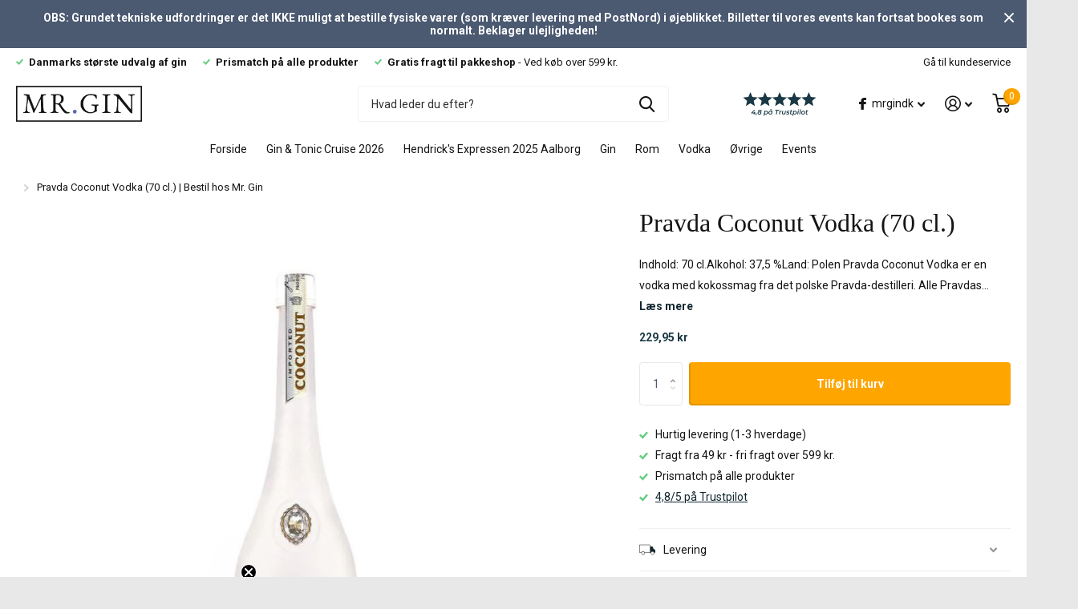

--- FILE ---
content_type: text/html; charset=utf-8
request_url: https://mrgin.dk/products/pravda-coconut-vodka-70-cl
body_size: 26660
content:
<!doctype html>
<html lang="da" data-theme="xtra" dir="ltr" class="no-js  ">
	<head>
		<meta charset="utf-8">
		<meta http-equiv="x-ua-compatible" content="ie=edge">
		<title>Pravda Coconut Vodka (70 cl.) | Bestil hos Mr. Gin</title><meta name="description" content="Hos Mr. Gin har vi Pravda Coconut Vodka (70 cl.) til en super skarp pris | 5 ⭐ på Trustpilot, hurtig levering og fri fragt ved 599 kr. ✔️"><meta name="theme-color" content="">
		<meta name="MobileOptimized" content="320">
		<meta name="HandheldFriendly" content="true">
		<meta name="viewport" content="width=device-width, initial-scale=1, minimum-scale=1, maximum-scale=5, viewport-fit=cover, shrink-to-fit=no">
		<meta name="msapplication-config" content="//mrgin.dk/cdn/shop/t/69/assets/browserconfig.xml?v=52024572095365081671727697782">
		<link rel="canonical" href="https://mrgin.dk/products/pravda-coconut-vodka-70-cl">
    <link rel="preconnect" href="https://cdn.shopify.com" crossorigin>
		<link rel="preconnect" href="https://fonts.shopifycdn.com" crossorigin><link rel="preload" as="style" href="//mrgin.dk/cdn/shop/t/69/assets/screen.css?v=146898497529907814311727697782">
		<link rel="preload" as="style" href="//mrgin.dk/cdn/shop/t/69/assets/screen-settings.css?v=74750878498246580091753695880">
		
		
    <link rel="preload" as="font" href="//mrgin.dk/cdn/fonts/roboto/roboto_n4.2019d890f07b1852f56ce63ba45b2db45d852cba.woff2" type="font/woff2" crossorigin>
		<link rel="preload" as="font" href="//mrgin.dk/cdn/shop/t/69/assets/icomoon.woff2?v=116079833694324411671727697782" crossorigin>
		<link media="screen" rel="stylesheet" href="//mrgin.dk/cdn/shop/t/69/assets/screen.css?v=146898497529907814311727697782" id="core-css">
		
		<noscript><link rel="stylesheet" href="//mrgin.dk/cdn/shop/t/69/assets/async-menu.css?v=75317865920152203141727697782"></noscript><link media="screen" rel="stylesheet" href="//mrgin.dk/cdn/shop/t/69/assets/page-product.css?v=82418024544163855801727697782" id="product-css"><link media="screen" rel="stylesheet" href="//mrgin.dk/cdn/shop/t/69/assets/screen-settings.css?v=74750878498246580091753695880" id="custom-css">
      <link media="screen" rel="stylesheet" href="//mrgin.dk/cdn/shop/t/69/assets/custom.css?v=47494149866663393581727709427"><link rel="icon" href="//mrgin.dk/cdn/shop/files/favicon-32x32.png?crop=center&height=32&v=1685083673&width=32" type="image/png">
			<link rel="mask-icon" href="safari-pinned-tab.svg" color="#333333">
			<link rel="apple-touch-icon" href="apple-touch-icon.png"><link rel="manifest" href="//mrgin.dk/cdn/shop/t/69/assets/manifest.json?v=69675086569049310631727697782">
		<link rel="preconnect" href="//cdn.shopify.com">
		<script>document.documentElement.classList.remove('no-js');</script>
		<meta name="msapplication-config" content="//mrgin.dk/cdn/shop/t/69/assets/browserconfig.xml?v=52024572095365081671727697782">
<meta property="og:title" content="Pravda Coconut Vodka (70 cl.)">
<meta property="og:type" content="product">
<meta property="og:description" content="Hos Mr. Gin har vi Pravda Coconut Vodka (70 cl.) til en super skarp pris | 5 ⭐ på Trustpilot, hurtig levering og fri fragt ved 599 kr. ✔️">
<meta property="og:site_name" content="Mr. Gin">
<meta property="og:url" content="https://mrgin.dk/products/pravda-coconut-vodka-70-cl">

  
  <meta property="product:price:amount" content="229.95 kr">
  <meta property="og:price:amount" content="229.95 kr">
  <meta property="og:price:currency" content="DKK">
  <meta property="og:availability" content="instock" />

<meta property="og:image" content="//mrgin.dk/cdn/shop/products/pravda-coconut-vodka-70-cl.jpg?crop=center&height=500&v=1644923872&width=600">

<meta name="twitter:title" content="Pravda Coconut Vodka (70 cl.)">
<meta name="twitter:description" content="Hos Mr. Gin har vi Pravda Coconut Vodka (70 cl.) til en super skarp pris | 5 ⭐ på Trustpilot, hurtig levering og fri fragt ved 599 kr. ✔️">
<meta name="twitter:site" content="Mr. Gin">

<meta property="twitter:image" content="//mrgin.dk/cdn/shop/products/pravda-coconut-vodka-70-cl.jpg?crop=center&height=500&v=1644923872&width=600">
<script type="application/ld+json">
  [{
        "@context": "http://schema.org",
        "@type": "Product",
        "name": "Pravda Coconut Vodka (70 cl.)",
        "url": "https://mrgin.dk/products/pravda-coconut-vodka-70-cl","brand": "Pravda","description": "Indhold: 70 cl.Alkohol: 37,5 %Land: Polen\nPravda Coconut Vodka er en vodka med kokossmag fra det polske Pravda-destilleri. Alle Pravdas vodkaer fremstilles efter en unik femtrinsproces og laves på rug fra Wielkopolska-marker. Til slut blandes vodkaen med kildevand, som giver den en ren og glat konsistens.\nVodkaen her har en velafrundet og sød smag af kokosnød, hvilket gør den velegnet til brug i drinks med et tropisk tvist. Servér den on the rocks eller i eksempelvis en Coconut Mojito.","image": "//mrgin.dk/cdn/shop/products/pravda-coconut-vodka-70-cl.jpg?crop=center&height=500&v=1644923872&width=600","gtin8": "","sku": "52161","offers": {
          "@type": "Offer",
          "price": "229.95 kr",
          "url": "https://mrgin.dk/products/pravda-coconut-vodka-70-cl",
          "priceValidUntil": "2027-01-18",
          "priceCurrency": "DKK"}
      },{
      "@context": "http://schema.org/",
      "@type": "Organization",
      "url": "https://mrgin.dk/products/pravda-coconut-vodka-70-cl",
      "name": "Mr. Gin",
      "legalName": "Mr. Gin",
      "description": "Hos Mr. Gin har vi Pravda Coconut Vodka (70 cl.) til en super skarp pris | 5 ⭐ på Trustpilot, hurtig levering og fri fragt ved 599 kr. ✔️","contactPoint": {
        "@type": "ContactPoint",
        "contactType": "Customer service",
        "telephone": "+45 31320485"
      },
      "address": {
        "@type": "PostalAddress",
        "streetAddress": "Vingårdsgade 15A",
        "addressLocality": "Aalborg Centrum",
        "postalCode": "9000",
        "addressCountry": "DANMARK"
      }
    },
    {
      "@context": "http://schema.org",
      "@type": "WebSite",
      "url": "https://mrgin.dk/products/pravda-coconut-vodka-70-cl",
      "name": "Mr. Gin",
      "description": "Hos Mr. Gin har vi Pravda Coconut Vodka (70 cl.) til en super skarp pris | 5 ⭐ på Trustpilot, hurtig levering og fri fragt ved 599 kr. ✔️",
      "author": [
        {
          "@type": "Organization",
          "url": "https://www.someoneyouknow.online",
          "name": "Someoneyouknow",
          "address": {
            "@type": "PostalAddress",
            "streetAddress": "Wilhelminaplein 25",
            "addressLocality": "Eindhoven",
            "addressRegion": "NB",
            "postalCode": "5611 HG",
            "addressCountry": "NL"
          }
        }
      ]
    }
  ]
</script>

		<script>window.performance && window.performance.mark && window.performance.mark('shopify.content_for_header.start');</script><meta name="google-site-verification" content="9wJttq_AZaNWNYiYlIEh5XwbUnUtYLAgilc3l8OJEfo">
<meta name="google-site-verification" content="gufW6sXs5kjrnyVdWfzXHT8_SNl_AeCaiD0Lx2AVfRo">
<meta id="shopify-digital-wallet" name="shopify-digital-wallet" content="/51034849452/digital_wallets/dialog">
<link rel="alternate" type="application/json+oembed" href="https://mrgin.dk/products/pravda-coconut-vodka-70-cl.oembed">
<script async="async" src="/checkouts/internal/preloads.js?locale=da-DK"></script>
<script id="shopify-features" type="application/json">{"accessToken":"7f7b027e2a32d0708cdf0133fcf141d8","betas":["rich-media-storefront-analytics"],"domain":"mrgin.dk","predictiveSearch":true,"shopId":51034849452,"locale":"da"}</script>
<script>var Shopify = Shopify || {};
Shopify.shop = "mr-booze-dk.myshopify.com";
Shopify.locale = "da";
Shopify.currency = {"active":"DKK","rate":"1.0"};
Shopify.country = "DK";
Shopify.theme = {"name":"Xtra 1.5 - Mitid app","id":172556058951,"schema_name":"Xtra","schema_version":"1.0.2","theme_store_id":1609,"role":"main"};
Shopify.theme.handle = "null";
Shopify.theme.style = {"id":null,"handle":null};
Shopify.cdnHost = "mrgin.dk/cdn";
Shopify.routes = Shopify.routes || {};
Shopify.routes.root = "/";</script>
<script type="module">!function(o){(o.Shopify=o.Shopify||{}).modules=!0}(window);</script>
<script>!function(o){function n(){var o=[];function n(){o.push(Array.prototype.slice.apply(arguments))}return n.q=o,n}var t=o.Shopify=o.Shopify||{};t.loadFeatures=n(),t.autoloadFeatures=n()}(window);</script>
<script id="shop-js-analytics" type="application/json">{"pageType":"product"}</script>
<script defer="defer" async type="module" src="//mrgin.dk/cdn/shopifycloud/shop-js/modules/v2/client.init-shop-cart-sync_C8w7Thf0.da.esm.js"></script>
<script defer="defer" async type="module" src="//mrgin.dk/cdn/shopifycloud/shop-js/modules/v2/chunk.common_hABmsQwT.esm.js"></script>
<script type="module">
  await import("//mrgin.dk/cdn/shopifycloud/shop-js/modules/v2/client.init-shop-cart-sync_C8w7Thf0.da.esm.js");
await import("//mrgin.dk/cdn/shopifycloud/shop-js/modules/v2/chunk.common_hABmsQwT.esm.js");

  window.Shopify.SignInWithShop?.initShopCartSync?.({"fedCMEnabled":true,"windoidEnabled":true});

</script>
<script>(function() {
  var isLoaded = false;
  function asyncLoad() {
    if (isLoaded) return;
    isLoaded = true;
    var urls = ["https:\/\/static.klaviyo.com\/onsite\/js\/klaviyo.js?company_id=ScFqv8\u0026shop=mr-booze-dk.myshopify.com","https:\/\/static.klaviyo.com\/onsite\/js\/klaviyo.js?company_id=ScFqv8\u0026shop=mr-booze-dk.myshopify.com","https:\/\/cdn.nfcube.com\/cb068a5ab7acd278a7ddfac1fa945ef6.js?shop=mr-booze-dk.myshopify.com","https:\/\/d10lpsik1i8c69.cloudfront.net\/w.js?shop=mr-booze-dk.myshopify.com","https:\/\/scripts.makeinfluence.com\/integrations\/c9c85878-43a6-4951-910e-ca33793e745f.js?shop=mr-booze-dk.myshopify.com"];
    for (var i = 0; i < urls.length; i++) {
      var s = document.createElement('script');
      s.type = 'text/javascript';
      s.async = true;
      s.src = urls[i];
      var x = document.getElementsByTagName('script')[0];
      x.parentNode.insertBefore(s, x);
    }
  };
  if(window.attachEvent) {
    window.attachEvent('onload', asyncLoad);
  } else {
    window.addEventListener('load', asyncLoad, false);
  }
})();</script>
<script id="__st">var __st={"a":51034849452,"offset":3600,"reqid":"99424a5a-ecf5-438d-acc9-b0d7783da951-1768736326","pageurl":"mrgin.dk\/products\/pravda-coconut-vodka-70-cl","u":"5af2d670f4ee","p":"product","rtyp":"product","rid":6587090469036};</script>
<script>window.ShopifyPaypalV4VisibilityTracking = true;</script>
<script id="captcha-bootstrap">!function(){'use strict';const t='contact',e='account',n='new_comment',o=[[t,t],['blogs',n],['comments',n],[t,'customer']],c=[[e,'customer_login'],[e,'guest_login'],[e,'recover_customer_password'],[e,'create_customer']],r=t=>t.map((([t,e])=>`form[action*='/${t}']:not([data-nocaptcha='true']) input[name='form_type'][value='${e}']`)).join(','),a=t=>()=>t?[...document.querySelectorAll(t)].map((t=>t.form)):[];function s(){const t=[...o],e=r(t);return a(e)}const i='password',u='form_key',d=['recaptcha-v3-token','g-recaptcha-response','h-captcha-response',i],f=()=>{try{return window.sessionStorage}catch{return}},m='__shopify_v',_=t=>t.elements[u];function p(t,e,n=!1){try{const o=window.sessionStorage,c=JSON.parse(o.getItem(e)),{data:r}=function(t){const{data:e,action:n}=t;return t[m]||n?{data:e,action:n}:{data:t,action:n}}(c);for(const[e,n]of Object.entries(r))t.elements[e]&&(t.elements[e].value=n);n&&o.removeItem(e)}catch(o){console.error('form repopulation failed',{error:o})}}const l='form_type',E='cptcha';function T(t){t.dataset[E]=!0}const w=window,h=w.document,L='Shopify',v='ce_forms',y='captcha';let A=!1;((t,e)=>{const n=(g='f06e6c50-85a8-45c8-87d0-21a2b65856fe',I='https://cdn.shopify.com/shopifycloud/storefront-forms-hcaptcha/ce_storefront_forms_captcha_hcaptcha.v1.5.2.iife.js',D={infoText:'Beskyttet af hCaptcha',privacyText:'Beskyttelse af persondata',termsText:'Vilkår'},(t,e,n)=>{const o=w[L][v],c=o.bindForm;if(c)return c(t,g,e,D).then(n);var r;o.q.push([[t,g,e,D],n]),r=I,A||(h.body.append(Object.assign(h.createElement('script'),{id:'captcha-provider',async:!0,src:r})),A=!0)});var g,I,D;w[L]=w[L]||{},w[L][v]=w[L][v]||{},w[L][v].q=[],w[L][y]=w[L][y]||{},w[L][y].protect=function(t,e){n(t,void 0,e),T(t)},Object.freeze(w[L][y]),function(t,e,n,w,h,L){const[v,y,A,g]=function(t,e,n){const i=e?o:[],u=t?c:[],d=[...i,...u],f=r(d),m=r(i),_=r(d.filter((([t,e])=>n.includes(e))));return[a(f),a(m),a(_),s()]}(w,h,L),I=t=>{const e=t.target;return e instanceof HTMLFormElement?e:e&&e.form},D=t=>v().includes(t);t.addEventListener('submit',(t=>{const e=I(t);if(!e)return;const n=D(e)&&!e.dataset.hcaptchaBound&&!e.dataset.recaptchaBound,o=_(e),c=g().includes(e)&&(!o||!o.value);(n||c)&&t.preventDefault(),c&&!n&&(function(t){try{if(!f())return;!function(t){const e=f();if(!e)return;const n=_(t);if(!n)return;const o=n.value;o&&e.removeItem(o)}(t);const e=Array.from(Array(32),(()=>Math.random().toString(36)[2])).join('');!function(t,e){_(t)||t.append(Object.assign(document.createElement('input'),{type:'hidden',name:u})),t.elements[u].value=e}(t,e),function(t,e){const n=f();if(!n)return;const o=[...t.querySelectorAll(`input[type='${i}']`)].map((({name:t})=>t)),c=[...d,...o],r={};for(const[a,s]of new FormData(t).entries())c.includes(a)||(r[a]=s);n.setItem(e,JSON.stringify({[m]:1,action:t.action,data:r}))}(t,e)}catch(e){console.error('failed to persist form',e)}}(e),e.submit())}));const S=(t,e)=>{t&&!t.dataset[E]&&(n(t,e.some((e=>e===t))),T(t))};for(const o of['focusin','change'])t.addEventListener(o,(t=>{const e=I(t);D(e)&&S(e,y())}));const B=e.get('form_key'),M=e.get(l),P=B&&M;t.addEventListener('DOMContentLoaded',(()=>{const t=y();if(P)for(const e of t)e.elements[l].value===M&&p(e,B);[...new Set([...A(),...v().filter((t=>'true'===t.dataset.shopifyCaptcha))])].forEach((e=>S(e,t)))}))}(h,new URLSearchParams(w.location.search),n,t,e,['guest_login'])})(!0,!0)}();</script>
<script integrity="sha256-4kQ18oKyAcykRKYeNunJcIwy7WH5gtpwJnB7kiuLZ1E=" data-source-attribution="shopify.loadfeatures" defer="defer" src="//mrgin.dk/cdn/shopifycloud/storefront/assets/storefront/load_feature-a0a9edcb.js" crossorigin="anonymous"></script>
<script data-source-attribution="shopify.dynamic_checkout.dynamic.init">var Shopify=Shopify||{};Shopify.PaymentButton=Shopify.PaymentButton||{isStorefrontPortableWallets:!0,init:function(){window.Shopify.PaymentButton.init=function(){};var t=document.createElement("script");t.src="https://mrgin.dk/cdn/shopifycloud/portable-wallets/latest/portable-wallets.da.js",t.type="module",document.head.appendChild(t)}};
</script>
<script data-source-attribution="shopify.dynamic_checkout.buyer_consent">
  function portableWalletsHideBuyerConsent(e){var t=document.getElementById("shopify-buyer-consent"),n=document.getElementById("shopify-subscription-policy-button");t&&n&&(t.classList.add("hidden"),t.setAttribute("aria-hidden","true"),n.removeEventListener("click",e))}function portableWalletsShowBuyerConsent(e){var t=document.getElementById("shopify-buyer-consent"),n=document.getElementById("shopify-subscription-policy-button");t&&n&&(t.classList.remove("hidden"),t.removeAttribute("aria-hidden"),n.addEventListener("click",e))}window.Shopify?.PaymentButton&&(window.Shopify.PaymentButton.hideBuyerConsent=portableWalletsHideBuyerConsent,window.Shopify.PaymentButton.showBuyerConsent=portableWalletsShowBuyerConsent);
</script>
<script data-source-attribution="shopify.dynamic_checkout.cart.bootstrap">document.addEventListener("DOMContentLoaded",(function(){function t(){return document.querySelector("shopify-accelerated-checkout-cart, shopify-accelerated-checkout")}if(t())Shopify.PaymentButton.init();else{new MutationObserver((function(e,n){t()&&(Shopify.PaymentButton.init(),n.disconnect())})).observe(document.body,{childList:!0,subtree:!0})}}));
</script>

<script>window.performance && window.performance.mark && window.performance.mark('shopify.content_for_header.end');</script>
		
	
                  <script src="//mrgin.dk/cdn/shop/t/69/assets/bss-file-configdata.js?v=86057593256268523851727697782" type="text/javascript"></script><script>
              if (typeof BSS_PL == 'undefined') {
                  var BSS_PL = {};
              }
              
              var bssPlApiServer = "https://product-labels-pro.bsscommerce.com";
              BSS_PL.customerTags = 'null';
              BSS_PL.configData = configDatas;
              BSS_PL.storeId = 6789;
              BSS_PL.currentPlan = "free";
              BSS_PL.storeIdCustomOld = "10678";
              BSS_PL.storeIdOldWIthPriority = "12200";
              BSS_PL.apiServerProduction = "https://product-labels-pro.bsscommerce.com";
              
              </script>
          <style>
.homepage-slideshow .slick-slide .bss_pl_img {
    visibility: hidden !important;
}
</style><script>function fixBugForStores($, BSS_PL, parent, page, htmlLabel) { return false;}</script>
    <!-- Start of Sleeknote signup and lead generation tool - www.sleeknote.com -->
<script id="sleeknoteScript" type="text/javascript">
	(function () {
		var sleeknoteScriptTag = document.createElement("script");
		sleeknoteScriptTag.type = "text/javascript";
		sleeknoteScriptTag.charset = "utf-8";
		sleeknoteScriptTag.src = ("//sleeknotecustomerscripts.sleeknote.com/34657.js");
		var s = document.getElementById("sleeknoteScript"); 
		s.parentNode.insertBefore(sleeknoteScriptTag, s); 
	})();
</script>
<!-- End of Sleeknote signup and lead generation tool - www.sleeknote.com -->   
<script src="https://code.jquery.com/jquery-3.6.0.min.js"></script>


    <!-- BEGIN app block: shopify://apps/klaviyo-email-marketing-sms/blocks/klaviyo-onsite-embed/2632fe16-c075-4321-a88b-50b567f42507 -->












  <script async src="https://static.klaviyo.com/onsite/js/ScFqv8/klaviyo.js?company_id=ScFqv8"></script>
  <script>!function(){if(!window.klaviyo){window._klOnsite=window._klOnsite||[];try{window.klaviyo=new Proxy({},{get:function(n,i){return"push"===i?function(){var n;(n=window._klOnsite).push.apply(n,arguments)}:function(){for(var n=arguments.length,o=new Array(n),w=0;w<n;w++)o[w]=arguments[w];var t="function"==typeof o[o.length-1]?o.pop():void 0,e=new Promise((function(n){window._klOnsite.push([i].concat(o,[function(i){t&&t(i),n(i)}]))}));return e}}})}catch(n){window.klaviyo=window.klaviyo||[],window.klaviyo.push=function(){var n;(n=window._klOnsite).push.apply(n,arguments)}}}}();</script>

  
    <script id="viewed_product">
      if (item == null) {
        var _learnq = _learnq || [];

        var MetafieldReviews = null
        var MetafieldYotpoRating = null
        var MetafieldYotpoCount = null
        var MetafieldLooxRating = null
        var MetafieldLooxCount = null
        var okendoProduct = null
        var okendoProductReviewCount = null
        var okendoProductReviewAverageValue = null
        try {
          // The following fields are used for Customer Hub recently viewed in order to add reviews.
          // This information is not part of __kla_viewed. Instead, it is part of __kla_viewed_reviewed_items
          MetafieldReviews = {};
          MetafieldYotpoRating = null
          MetafieldYotpoCount = null
          MetafieldLooxRating = null
          MetafieldLooxCount = null

          okendoProduct = null
          // If the okendo metafield is not legacy, it will error, which then requires the new json formatted data
          if (okendoProduct && 'error' in okendoProduct) {
            okendoProduct = null
          }
          okendoProductReviewCount = okendoProduct ? okendoProduct.reviewCount : null
          okendoProductReviewAverageValue = okendoProduct ? okendoProduct.reviewAverageValue : null
        } catch (error) {
          console.error('Error in Klaviyo onsite reviews tracking:', error);
        }

        var item = {
          Name: "Pravda Coconut Vodka (70 cl.)",
          ProductID: 6587090469036,
          Categories: ["Glolo basis collection - Do not delete","Ikke nedsatte produkter","Pris: 200-400 kr.","Spiritus","Vodka"],
          ImageURL: "https://mrgin.dk/cdn/shop/products/pravda-coconut-vodka-70-cl_grande.jpg?v=1644923872",
          URL: "https://mrgin.dk/products/pravda-coconut-vodka-70-cl",
          Brand: "Pravda",
          Price: "229,95 kr",
          Value: "229,95",
          CompareAtPrice: "0,00 kr"
        };
        _learnq.push(['track', 'Viewed Product', item]);
        _learnq.push(['trackViewedItem', {
          Title: item.Name,
          ItemId: item.ProductID,
          Categories: item.Categories,
          ImageUrl: item.ImageURL,
          Url: item.URL,
          Metadata: {
            Brand: item.Brand,
            Price: item.Price,
            Value: item.Value,
            CompareAtPrice: item.CompareAtPrice
          },
          metafields:{
            reviews: MetafieldReviews,
            yotpo:{
              rating: MetafieldYotpoRating,
              count: MetafieldYotpoCount,
            },
            loox:{
              rating: MetafieldLooxRating,
              count: MetafieldLooxCount,
            },
            okendo: {
              rating: okendoProductReviewAverageValue,
              count: okendoProductReviewCount,
            }
          }
        }]);
      }
    </script>
  




  <script>
    window.klaviyoReviewsProductDesignMode = false
  </script>







<!-- END app block --><script src="https://cdn.shopify.com/extensions/0b732819-c1e5-4642-aa51-bb5c89405ebb/eid-mitid-aldersbekraeftelse-80/assets/app.js" type="text/javascript" defer="defer"></script>
<link href="https://cdn.shopify.com/extensions/0b732819-c1e5-4642-aa51-bb5c89405ebb/eid-mitid-aldersbekraeftelse-80/assets/app.css" rel="stylesheet" type="text/css" media="all">
<link href="https://monorail-edge.shopifysvc.com" rel="dns-prefetch">
<script>(function(){if ("sendBeacon" in navigator && "performance" in window) {try {var session_token_from_headers = performance.getEntriesByType('navigation')[0].serverTiming.find(x => x.name == '_s').description;} catch {var session_token_from_headers = undefined;}var session_cookie_matches = document.cookie.match(/_shopify_s=([^;]*)/);var session_token_from_cookie = session_cookie_matches && session_cookie_matches.length === 2 ? session_cookie_matches[1] : "";var session_token = session_token_from_headers || session_token_from_cookie || "";function handle_abandonment_event(e) {var entries = performance.getEntries().filter(function(entry) {return /monorail-edge.shopifysvc.com/.test(entry.name);});if (!window.abandonment_tracked && entries.length === 0) {window.abandonment_tracked = true;var currentMs = Date.now();var navigation_start = performance.timing.navigationStart;var payload = {shop_id: 51034849452,url: window.location.href,navigation_start,duration: currentMs - navigation_start,session_token,page_type: "product"};window.navigator.sendBeacon("https://monorail-edge.shopifysvc.com/v1/produce", JSON.stringify({schema_id: "online_store_buyer_site_abandonment/1.1",payload: payload,metadata: {event_created_at_ms: currentMs,event_sent_at_ms: currentMs}}));}}window.addEventListener('pagehide', handle_abandonment_event);}}());</script>
<script id="web-pixels-manager-setup">(function e(e,d,r,n,o){if(void 0===o&&(o={}),!Boolean(null===(a=null===(i=window.Shopify)||void 0===i?void 0:i.analytics)||void 0===a?void 0:a.replayQueue)){var i,a;window.Shopify=window.Shopify||{};var t=window.Shopify;t.analytics=t.analytics||{};var s=t.analytics;s.replayQueue=[],s.publish=function(e,d,r){return s.replayQueue.push([e,d,r]),!0};try{self.performance.mark("wpm:start")}catch(e){}var l=function(){var e={modern:/Edge?\/(1{2}[4-9]|1[2-9]\d|[2-9]\d{2}|\d{4,})\.\d+(\.\d+|)|Firefox\/(1{2}[4-9]|1[2-9]\d|[2-9]\d{2}|\d{4,})\.\d+(\.\d+|)|Chrom(ium|e)\/(9{2}|\d{3,})\.\d+(\.\d+|)|(Maci|X1{2}).+ Version\/(15\.\d+|(1[6-9]|[2-9]\d|\d{3,})\.\d+)([,.]\d+|)( \(\w+\)|)( Mobile\/\w+|) Safari\/|Chrome.+OPR\/(9{2}|\d{3,})\.\d+\.\d+|(CPU[ +]OS|iPhone[ +]OS|CPU[ +]iPhone|CPU IPhone OS|CPU iPad OS)[ +]+(15[._]\d+|(1[6-9]|[2-9]\d|\d{3,})[._]\d+)([._]\d+|)|Android:?[ /-](13[3-9]|1[4-9]\d|[2-9]\d{2}|\d{4,})(\.\d+|)(\.\d+|)|Android.+Firefox\/(13[5-9]|1[4-9]\d|[2-9]\d{2}|\d{4,})\.\d+(\.\d+|)|Android.+Chrom(ium|e)\/(13[3-9]|1[4-9]\d|[2-9]\d{2}|\d{4,})\.\d+(\.\d+|)|SamsungBrowser\/([2-9]\d|\d{3,})\.\d+/,legacy:/Edge?\/(1[6-9]|[2-9]\d|\d{3,})\.\d+(\.\d+|)|Firefox\/(5[4-9]|[6-9]\d|\d{3,})\.\d+(\.\d+|)|Chrom(ium|e)\/(5[1-9]|[6-9]\d|\d{3,})\.\d+(\.\d+|)([\d.]+$|.*Safari\/(?![\d.]+ Edge\/[\d.]+$))|(Maci|X1{2}).+ Version\/(10\.\d+|(1[1-9]|[2-9]\d|\d{3,})\.\d+)([,.]\d+|)( \(\w+\)|)( Mobile\/\w+|) Safari\/|Chrome.+OPR\/(3[89]|[4-9]\d|\d{3,})\.\d+\.\d+|(CPU[ +]OS|iPhone[ +]OS|CPU[ +]iPhone|CPU IPhone OS|CPU iPad OS)[ +]+(10[._]\d+|(1[1-9]|[2-9]\d|\d{3,})[._]\d+)([._]\d+|)|Android:?[ /-](13[3-9]|1[4-9]\d|[2-9]\d{2}|\d{4,})(\.\d+|)(\.\d+|)|Mobile Safari.+OPR\/([89]\d|\d{3,})\.\d+\.\d+|Android.+Firefox\/(13[5-9]|1[4-9]\d|[2-9]\d{2}|\d{4,})\.\d+(\.\d+|)|Android.+Chrom(ium|e)\/(13[3-9]|1[4-9]\d|[2-9]\d{2}|\d{4,})\.\d+(\.\d+|)|Android.+(UC? ?Browser|UCWEB|U3)[ /]?(15\.([5-9]|\d{2,})|(1[6-9]|[2-9]\d|\d{3,})\.\d+)\.\d+|SamsungBrowser\/(5\.\d+|([6-9]|\d{2,})\.\d+)|Android.+MQ{2}Browser\/(14(\.(9|\d{2,})|)|(1[5-9]|[2-9]\d|\d{3,})(\.\d+|))(\.\d+|)|K[Aa][Ii]OS\/(3\.\d+|([4-9]|\d{2,})\.\d+)(\.\d+|)/},d=e.modern,r=e.legacy,n=navigator.userAgent;return n.match(d)?"modern":n.match(r)?"legacy":"unknown"}(),u="modern"===l?"modern":"legacy",c=(null!=n?n:{modern:"",legacy:""})[u],f=function(e){return[e.baseUrl,"/wpm","/b",e.hashVersion,"modern"===e.buildTarget?"m":"l",".js"].join("")}({baseUrl:d,hashVersion:r,buildTarget:u}),m=function(e){var d=e.version,r=e.bundleTarget,n=e.surface,o=e.pageUrl,i=e.monorailEndpoint;return{emit:function(e){var a=e.status,t=e.errorMsg,s=(new Date).getTime(),l=JSON.stringify({metadata:{event_sent_at_ms:s},events:[{schema_id:"web_pixels_manager_load/3.1",payload:{version:d,bundle_target:r,page_url:o,status:a,surface:n,error_msg:t},metadata:{event_created_at_ms:s}}]});if(!i)return console&&console.warn&&console.warn("[Web Pixels Manager] No Monorail endpoint provided, skipping logging."),!1;try{return self.navigator.sendBeacon.bind(self.navigator)(i,l)}catch(e){}var u=new XMLHttpRequest;try{return u.open("POST",i,!0),u.setRequestHeader("Content-Type","text/plain"),u.send(l),!0}catch(e){return console&&console.warn&&console.warn("[Web Pixels Manager] Got an unhandled error while logging to Monorail."),!1}}}}({version:r,bundleTarget:l,surface:e.surface,pageUrl:self.location.href,monorailEndpoint:e.monorailEndpoint});try{o.browserTarget=l,function(e){var d=e.src,r=e.async,n=void 0===r||r,o=e.onload,i=e.onerror,a=e.sri,t=e.scriptDataAttributes,s=void 0===t?{}:t,l=document.createElement("script"),u=document.querySelector("head"),c=document.querySelector("body");if(l.async=n,l.src=d,a&&(l.integrity=a,l.crossOrigin="anonymous"),s)for(var f in s)if(Object.prototype.hasOwnProperty.call(s,f))try{l.dataset[f]=s[f]}catch(e){}if(o&&l.addEventListener("load",o),i&&l.addEventListener("error",i),u)u.appendChild(l);else{if(!c)throw new Error("Did not find a head or body element to append the script");c.appendChild(l)}}({src:f,async:!0,onload:function(){if(!function(){var e,d;return Boolean(null===(d=null===(e=window.Shopify)||void 0===e?void 0:e.analytics)||void 0===d?void 0:d.initialized)}()){var d=window.webPixelsManager.init(e)||void 0;if(d){var r=window.Shopify.analytics;r.replayQueue.forEach((function(e){var r=e[0],n=e[1],o=e[2];d.publishCustomEvent(r,n,o)})),r.replayQueue=[],r.publish=d.publishCustomEvent,r.visitor=d.visitor,r.initialized=!0}}},onerror:function(){return m.emit({status:"failed",errorMsg:"".concat(f," has failed to load")})},sri:function(e){var d=/^sha384-[A-Za-z0-9+/=]+$/;return"string"==typeof e&&d.test(e)}(c)?c:"",scriptDataAttributes:o}),m.emit({status:"loading"})}catch(e){m.emit({status:"failed",errorMsg:(null==e?void 0:e.message)||"Unknown error"})}}})({shopId: 51034849452,storefrontBaseUrl: "https://mrgin.dk",extensionsBaseUrl: "https://extensions.shopifycdn.com/cdn/shopifycloud/web-pixels-manager",monorailEndpoint: "https://monorail-edge.shopifysvc.com/unstable/produce_batch",surface: "storefront-renderer",enabledBetaFlags: ["2dca8a86"],webPixelsConfigList: [{"id":"3371663687","configuration":"{\"accountID\":\"ScFqv8\",\"webPixelConfig\":\"eyJlbmFibGVBZGRlZFRvQ2FydEV2ZW50cyI6IHRydWV9\"}","eventPayloadVersion":"v1","runtimeContext":"STRICT","scriptVersion":"524f6c1ee37bacdca7657a665bdca589","type":"APP","apiClientId":123074,"privacyPurposes":["ANALYTICS","MARKETING"],"dataSharingAdjustments":{"protectedCustomerApprovalScopes":["read_customer_address","read_customer_email","read_customer_name","read_customer_personal_data","read_customer_phone"]}},{"id":"2132541767","configuration":"{\"businessId\":\"c9c85878-43a6-4951-910e-ca33793e745f\",\"conversionUrl\":\"https:\\\/\\\/system.makeinfluence.com\\\/p\",\"shopifyUrl\":\"https:\\\/\\\/integrations3.makeinfluence.com\"}","eventPayloadVersion":"v1","runtimeContext":"STRICT","scriptVersion":"056c5c7a505fb26051cf0b69ad538fc3","type":"APP","apiClientId":6339481,"privacyPurposes":["ANALYTICS","MARKETING","SALE_OF_DATA"],"dataSharingAdjustments":{"protectedCustomerApprovalScopes":["read_customer_personal_data"]}},{"id":"1018921287","configuration":"{\"config\":\"{\\\"pixel_id\\\":\\\"G-KKFSMGLDBW\\\",\\\"target_country\\\":\\\"DK\\\",\\\"gtag_events\\\":[{\\\"type\\\":\\\"search\\\",\\\"action_label\\\":[\\\"G-KKFSMGLDBW\\\",\\\"AW-447828380\\\/o_vtCPjWjv0BEJyjxdUB\\\"]},{\\\"type\\\":\\\"begin_checkout\\\",\\\"action_label\\\":[\\\"G-KKFSMGLDBW\\\",\\\"AW-447828380\\\/yCtuCPXWjv0BEJyjxdUB\\\"]},{\\\"type\\\":\\\"view_item\\\",\\\"action_label\\\":[\\\"G-KKFSMGLDBW\\\",\\\"AW-447828380\\\/lxLpCO_Wjv0BEJyjxdUB\\\",\\\"MC-92JC4GYFG9\\\"]},{\\\"type\\\":\\\"purchase\\\",\\\"action_label\\\":[\\\"G-KKFSMGLDBW\\\",\\\"AW-447828380\\\/74-yCOzWjv0BEJyjxdUB\\\",\\\"MC-92JC4GYFG9\\\"]},{\\\"type\\\":\\\"page_view\\\",\\\"action_label\\\":[\\\"G-KKFSMGLDBW\\\",\\\"AW-447828380\\\/VyfvCOnWjv0BEJyjxdUB\\\",\\\"MC-92JC4GYFG9\\\"]},{\\\"type\\\":\\\"add_payment_info\\\",\\\"action_label\\\":[\\\"G-KKFSMGLDBW\\\",\\\"AW-447828380\\\/lmI6CPvWjv0BEJyjxdUB\\\"]},{\\\"type\\\":\\\"add_to_cart\\\",\\\"action_label\\\":[\\\"G-KKFSMGLDBW\\\",\\\"AW-447828380\\\/ueSBCPLWjv0BEJyjxdUB\\\"]}],\\\"enable_monitoring_mode\\\":false}\"}","eventPayloadVersion":"v1","runtimeContext":"OPEN","scriptVersion":"b2a88bafab3e21179ed38636efcd8a93","type":"APP","apiClientId":1780363,"privacyPurposes":[],"dataSharingAdjustments":{"protectedCustomerApprovalScopes":["read_customer_address","read_customer_email","read_customer_name","read_customer_personal_data","read_customer_phone"]}},{"id":"248381767","configuration":"{\"pixel_id\":\"154108483150364\",\"pixel_type\":\"facebook_pixel\",\"metaapp_system_user_token\":\"-\"}","eventPayloadVersion":"v1","runtimeContext":"OPEN","scriptVersion":"ca16bc87fe92b6042fbaa3acc2fbdaa6","type":"APP","apiClientId":2329312,"privacyPurposes":["ANALYTICS","MARKETING","SALE_OF_DATA"],"dataSharingAdjustments":{"protectedCustomerApprovalScopes":["read_customer_address","read_customer_email","read_customer_name","read_customer_personal_data","read_customer_phone"]}},{"id":"shopify-app-pixel","configuration":"{}","eventPayloadVersion":"v1","runtimeContext":"STRICT","scriptVersion":"0450","apiClientId":"shopify-pixel","type":"APP","privacyPurposes":["ANALYTICS","MARKETING"]},{"id":"shopify-custom-pixel","eventPayloadVersion":"v1","runtimeContext":"LAX","scriptVersion":"0450","apiClientId":"shopify-pixel","type":"CUSTOM","privacyPurposes":["ANALYTICS","MARKETING"]}],isMerchantRequest: false,initData: {"shop":{"name":"Mr. Gin","paymentSettings":{"currencyCode":"DKK"},"myshopifyDomain":"mr-booze-dk.myshopify.com","countryCode":"DK","storefrontUrl":"https:\/\/mrgin.dk"},"customer":null,"cart":null,"checkout":null,"productVariants":[{"price":{"amount":229.95,"currencyCode":"DKK"},"product":{"title":"Pravda Coconut Vodka (70 cl.)","vendor":"Pravda","id":"6587090469036","untranslatedTitle":"Pravda Coconut Vodka (70 cl.)","url":"\/products\/pravda-coconut-vodka-70-cl","type":"Vodka"},"id":"39407205777580","image":{"src":"\/\/mrgin.dk\/cdn\/shop\/products\/pravda-coconut-vodka-70-cl.jpg?v=1644923872"},"sku":"52161","title":"Default Title","untranslatedTitle":"Default Title"}],"purchasingCompany":null},},"https://mrgin.dk/cdn","fcfee988w5aeb613cpc8e4bc33m6693e112",{"modern":"","legacy":""},{"shopId":"51034849452","storefrontBaseUrl":"https:\/\/mrgin.dk","extensionBaseUrl":"https:\/\/extensions.shopifycdn.com\/cdn\/shopifycloud\/web-pixels-manager","surface":"storefront-renderer","enabledBetaFlags":"[\"2dca8a86\"]","isMerchantRequest":"false","hashVersion":"fcfee988w5aeb613cpc8e4bc33m6693e112","publish":"custom","events":"[[\"page_viewed\",{}],[\"product_viewed\",{\"productVariant\":{\"price\":{\"amount\":229.95,\"currencyCode\":\"DKK\"},\"product\":{\"title\":\"Pravda Coconut Vodka (70 cl.)\",\"vendor\":\"Pravda\",\"id\":\"6587090469036\",\"untranslatedTitle\":\"Pravda Coconut Vodka (70 cl.)\",\"url\":\"\/products\/pravda-coconut-vodka-70-cl\",\"type\":\"Vodka\"},\"id\":\"39407205777580\",\"image\":{\"src\":\"\/\/mrgin.dk\/cdn\/shop\/products\/pravda-coconut-vodka-70-cl.jpg?v=1644923872\"},\"sku\":\"52161\",\"title\":\"Default Title\",\"untranslatedTitle\":\"Default Title\"}}]]"});</script><script>
  window.ShopifyAnalytics = window.ShopifyAnalytics || {};
  window.ShopifyAnalytics.meta = window.ShopifyAnalytics.meta || {};
  window.ShopifyAnalytics.meta.currency = 'DKK';
  var meta = {"product":{"id":6587090469036,"gid":"gid:\/\/shopify\/Product\/6587090469036","vendor":"Pravda","type":"Vodka","handle":"pravda-coconut-vodka-70-cl","variants":[{"id":39407205777580,"price":22995,"name":"Pravda Coconut Vodka (70 cl.)","public_title":null,"sku":"52161"}],"remote":false},"page":{"pageType":"product","resourceType":"product","resourceId":6587090469036,"requestId":"99424a5a-ecf5-438d-acc9-b0d7783da951-1768736326"}};
  for (var attr in meta) {
    window.ShopifyAnalytics.meta[attr] = meta[attr];
  }
</script>
<script class="analytics">
  (function () {
    var customDocumentWrite = function(content) {
      var jquery = null;

      if (window.jQuery) {
        jquery = window.jQuery;
      } else if (window.Checkout && window.Checkout.$) {
        jquery = window.Checkout.$;
      }

      if (jquery) {
        jquery('body').append(content);
      }
    };

    var hasLoggedConversion = function(token) {
      if (token) {
        return document.cookie.indexOf('loggedConversion=' + token) !== -1;
      }
      return false;
    }

    var setCookieIfConversion = function(token) {
      if (token) {
        var twoMonthsFromNow = new Date(Date.now());
        twoMonthsFromNow.setMonth(twoMonthsFromNow.getMonth() + 2);

        document.cookie = 'loggedConversion=' + token + '; expires=' + twoMonthsFromNow;
      }
    }

    var trekkie = window.ShopifyAnalytics.lib = window.trekkie = window.trekkie || [];
    if (trekkie.integrations) {
      return;
    }
    trekkie.methods = [
      'identify',
      'page',
      'ready',
      'track',
      'trackForm',
      'trackLink'
    ];
    trekkie.factory = function(method) {
      return function() {
        var args = Array.prototype.slice.call(arguments);
        args.unshift(method);
        trekkie.push(args);
        return trekkie;
      };
    };
    for (var i = 0; i < trekkie.methods.length; i++) {
      var key = trekkie.methods[i];
      trekkie[key] = trekkie.factory(key);
    }
    trekkie.load = function(config) {
      trekkie.config = config || {};
      trekkie.config.initialDocumentCookie = document.cookie;
      var first = document.getElementsByTagName('script')[0];
      var script = document.createElement('script');
      script.type = 'text/javascript';
      script.onerror = function(e) {
        var scriptFallback = document.createElement('script');
        scriptFallback.type = 'text/javascript';
        scriptFallback.onerror = function(error) {
                var Monorail = {
      produce: function produce(monorailDomain, schemaId, payload) {
        var currentMs = new Date().getTime();
        var event = {
          schema_id: schemaId,
          payload: payload,
          metadata: {
            event_created_at_ms: currentMs,
            event_sent_at_ms: currentMs
          }
        };
        return Monorail.sendRequest("https://" + monorailDomain + "/v1/produce", JSON.stringify(event));
      },
      sendRequest: function sendRequest(endpointUrl, payload) {
        // Try the sendBeacon API
        if (window && window.navigator && typeof window.navigator.sendBeacon === 'function' && typeof window.Blob === 'function' && !Monorail.isIos12()) {
          var blobData = new window.Blob([payload], {
            type: 'text/plain'
          });

          if (window.navigator.sendBeacon(endpointUrl, blobData)) {
            return true;
          } // sendBeacon was not successful

        } // XHR beacon

        var xhr = new XMLHttpRequest();

        try {
          xhr.open('POST', endpointUrl);
          xhr.setRequestHeader('Content-Type', 'text/plain');
          xhr.send(payload);
        } catch (e) {
          console.log(e);
        }

        return false;
      },
      isIos12: function isIos12() {
        return window.navigator.userAgent.lastIndexOf('iPhone; CPU iPhone OS 12_') !== -1 || window.navigator.userAgent.lastIndexOf('iPad; CPU OS 12_') !== -1;
      }
    };
    Monorail.produce('monorail-edge.shopifysvc.com',
      'trekkie_storefront_load_errors/1.1',
      {shop_id: 51034849452,
      theme_id: 172556058951,
      app_name: "storefront",
      context_url: window.location.href,
      source_url: "//mrgin.dk/cdn/s/trekkie.storefront.cd680fe47e6c39ca5d5df5f0a32d569bc48c0f27.min.js"});

        };
        scriptFallback.async = true;
        scriptFallback.src = '//mrgin.dk/cdn/s/trekkie.storefront.cd680fe47e6c39ca5d5df5f0a32d569bc48c0f27.min.js';
        first.parentNode.insertBefore(scriptFallback, first);
      };
      script.async = true;
      script.src = '//mrgin.dk/cdn/s/trekkie.storefront.cd680fe47e6c39ca5d5df5f0a32d569bc48c0f27.min.js';
      first.parentNode.insertBefore(script, first);
    };
    trekkie.load(
      {"Trekkie":{"appName":"storefront","development":false,"defaultAttributes":{"shopId":51034849452,"isMerchantRequest":null,"themeId":172556058951,"themeCityHash":"6294125751314917441","contentLanguage":"da","currency":"DKK","eventMetadataId":"3a00e668-39ff-4a91-babe-db37f422bb4a"},"isServerSideCookieWritingEnabled":true,"monorailRegion":"shop_domain","enabledBetaFlags":["65f19447"]},"Session Attribution":{},"S2S":{"facebookCapiEnabled":true,"source":"trekkie-storefront-renderer","apiClientId":580111}}
    );

    var loaded = false;
    trekkie.ready(function() {
      if (loaded) return;
      loaded = true;

      window.ShopifyAnalytics.lib = window.trekkie;

      var originalDocumentWrite = document.write;
      document.write = customDocumentWrite;
      try { window.ShopifyAnalytics.merchantGoogleAnalytics.call(this); } catch(error) {};
      document.write = originalDocumentWrite;

      window.ShopifyAnalytics.lib.page(null,{"pageType":"product","resourceType":"product","resourceId":6587090469036,"requestId":"99424a5a-ecf5-438d-acc9-b0d7783da951-1768736326","shopifyEmitted":true});

      var match = window.location.pathname.match(/checkouts\/(.+)\/(thank_you|post_purchase)/)
      var token = match? match[1]: undefined;
      if (!hasLoggedConversion(token)) {
        setCookieIfConversion(token);
        window.ShopifyAnalytics.lib.track("Viewed Product",{"currency":"DKK","variantId":39407205777580,"productId":6587090469036,"productGid":"gid:\/\/shopify\/Product\/6587090469036","name":"Pravda Coconut Vodka (70 cl.)","price":"229.95","sku":"52161","brand":"Pravda","variant":null,"category":"Vodka","nonInteraction":true,"remote":false},undefined,undefined,{"shopifyEmitted":true});
      window.ShopifyAnalytics.lib.track("monorail:\/\/trekkie_storefront_viewed_product\/1.1",{"currency":"DKK","variantId":39407205777580,"productId":6587090469036,"productGid":"gid:\/\/shopify\/Product\/6587090469036","name":"Pravda Coconut Vodka (70 cl.)","price":"229.95","sku":"52161","brand":"Pravda","variant":null,"category":"Vodka","nonInteraction":true,"remote":false,"referer":"https:\/\/mrgin.dk\/products\/pravda-coconut-vodka-70-cl"});
      }
    });


        var eventsListenerScript = document.createElement('script');
        eventsListenerScript.async = true;
        eventsListenerScript.src = "//mrgin.dk/cdn/shopifycloud/storefront/assets/shop_events_listener-3da45d37.js";
        document.getElementsByTagName('head')[0].appendChild(eventsListenerScript);

})();</script>
  <script>
  if (!window.ga || (window.ga && typeof window.ga !== 'function')) {
    window.ga = function ga() {
      (window.ga.q = window.ga.q || []).push(arguments);
      if (window.Shopify && window.Shopify.analytics && typeof window.Shopify.analytics.publish === 'function') {
        window.Shopify.analytics.publish("ga_stub_called", {}, {sendTo: "google_osp_migration"});
      }
      console.error("Shopify's Google Analytics stub called with:", Array.from(arguments), "\nSee https://help.shopify.com/manual/promoting-marketing/pixels/pixel-migration#google for more information.");
    };
    if (window.Shopify && window.Shopify.analytics && typeof window.Shopify.analytics.publish === 'function') {
      window.Shopify.analytics.publish("ga_stub_initialized", {}, {sendTo: "google_osp_migration"});
    }
  }
</script>
<script
  defer
  src="https://mrgin.dk/cdn/shopifycloud/perf-kit/shopify-perf-kit-3.0.4.min.js"
  data-application="storefront-renderer"
  data-shop-id="51034849452"
  data-render-region="gcp-us-east1"
  data-page-type="product"
  data-theme-instance-id="172556058951"
  data-theme-name="Xtra"
  data-theme-version="1.0.2"
  data-monorail-region="shop_domain"
  data-resource-timing-sampling-rate="10"
  data-shs="true"
  data-shs-beacon="true"
  data-shs-export-with-fetch="true"
  data-shs-logs-sample-rate="1"
  data-shs-beacon-endpoint="https://mrgin.dk/api/collect"
></script>
</head>
             
	<body class="template-product">




        

    

    

    
            

        
            

        
            

        
            

        
            

        
            

        
    
    

        
        <div id="agp__noPeekScreen"
            
        ></div>

        <style>
            #agp__noPeekScreen {
                position: fixed;
                top: 0;
                left: 0;
                width: 100%;
                height: 100%;
                background-color: #3d4246;
                z-index: 100000000;
                display: block;
            }
        </style>

    

    <div id="agp__root"></div>

    <script>
        window.agecheckerVsARddsz9 = {
            fields: {
                
                    
                        active: "WeWwPFtL7cUkv7W3sArZ",
                    
                
                    
                        background_image: {},
                    
                
                    
                        checkbox_text: "Jeg bekræfter at jeg er fyldt 18 år.",
                    
                
                    
                        day_label_text: "DD",
                    
                
                    
                        disclaimer: "BnB6Jcmisuz1hcYB60be",
                    
                
                    
                        DSYcDQDg6aBhTJ5S: "WeWwPFtL7cUkv7W3sArZ",
                    
                
                    
                        fail_handling: "retry",
                    
                
                    
                        fail_message: "Beklager. Du skal være 18 år for at handle hos Mr. Gin. Du bliver nu sendt videre til google.dk",
                    
                
                    
                        fail_redirect_url: "https:\/\/google.com",
                    
                
                    
                        groups: {"48eeb048-8c36-48c2-a735-f9d3f0993c0b":{"45049910-c5a1-4a28-9e18-8726ffd7642c":{"type":"template_type","logic":"equal","value":"homepage"}}},
                    
                
                    
                        groups_logic: "BnB6Jcmisuz1hcYB60be",
                    
                
                    
                        heading: "Velkommen til Mr. Gin",
                    
                
                    
                        logo_image: {"width":400,"height":400,"name":"SST Alkohol (7).png","lastModified":1613154470000,"lastModifiedDate":"2021-02-12T18:27:50.000Z","size":18895,"type":"image\/png","url":"https:\/\/cdn.shopify.com\/s\/files\/1\/0510\/3484\/9452\/t\/53\/assets\/agecheckerVsARddsz9-logo_image.png?v=1667315365"},
                    
                
                    
                        message: "For at handle hos os skal du være fyldt 18 år. Kan du bekræfte at du er det?",
                    
                
                    
                        min_age: 18,
                    
                
                    
                        modal_image: {},
                    
                
                    
                        month_label_text: "MM",
                    
                
                    
                        no_peek_mode: "QFw7fWSBpVZDmWX9U7",
                    
                
                    
                        session_unit: "days",
                    
                
                    
                        session_value: 30,
                    
                
                    
                        show_checker_on: "all",
                    
                
                    
                        submit_button_text: "Gå til Mr. Booze",
                    
                
                    
                        type: "yesNo",
                    
                
                    
                        year_label_text: "YYYY",
                    
                
                    
                        yes_no_fail_button_text: "Nej",
                    
                
                    
                        yes_no_pass_button_text: "Ja",
                    
                
            },
            images: {
                logo_image: '//mrgin.dk/cdn/shop/t/69/assets/agecheckerVsARddsz9-logo_image_300x.png?v=80784465666440348821727697782',
                modal_image: '',
                background_image: '',
                cm_logo_image: '',
                cm_modal_image: '',
                cm_background_image: '',
            },
            callbacks: {},
            cartUrl: '/cart',
            
                product: {"id":6587090469036,"title":"Pravda Coconut Vodka (70 cl.)","handle":"pravda-coconut-vodka-70-cl","description":"\u003cp\u003e\u003cstrong\u003eIndhold:\u003c\/strong\u003e 70 cl.\u003cbr\u003e\u003cstrong\u003eAlkohol:\u003c\/strong\u003e 37,5 %\u003cbr\u003e\u003cstrong\u003eLand:\u003c\/strong\u003e Polen\u003c\/p\u003e\n\u003cp\u003ePravda Coconut Vodka er en vodka med kokossmag fra det polske Pravda-destilleri. Alle Pravdas vodkaer fremstilles efter en unik femtrinsproces og laves på rug fra Wielkopolska-marker. Til slut blandes vodkaen med kildevand, som giver den en ren og glat konsistens.\u003c\/p\u003e\n\u003cp\u003eVodkaen her har en velafrundet og sød smag af kokosnød, hvilket gør den velegnet til brug i drinks med et tropisk tvist. Servér den on the rocks eller i eksempelvis en Coconut Mojito.\u003c\/p\u003e","published_at":"2021-03-25T12:34:30+01:00","created_at":"2021-03-25T11:29:17+01:00","vendor":"Pravda","type":"Vodka","tags":["70 cl.","ageid","ikkenedsat","polen","Vodka"],"price":22995,"price_min":22995,"price_max":22995,"available":true,"price_varies":false,"compare_at_price":null,"compare_at_price_min":0,"compare_at_price_max":0,"compare_at_price_varies":false,"variants":[{"id":39407205777580,"title":"Default Title","option1":"Default Title","option2":null,"option3":null,"sku":"52161","requires_shipping":true,"taxable":true,"featured_image":null,"available":true,"name":"Pravda Coconut Vodka (70 cl.)","public_title":null,"options":["Default Title"],"price":22995,"weight":1600,"compare_at_price":null,"inventory_management":"shopify","barcode":null,"requires_selling_plan":false,"selling_plan_allocations":[]}],"images":["\/\/mrgin.dk\/cdn\/shop\/products\/pravda-coconut-vodka-70-cl.jpg?v=1644923872"],"featured_image":"\/\/mrgin.dk\/cdn\/shop\/products\/pravda-coconut-vodka-70-cl.jpg?v=1644923872","options":["Title"],"media":[{"alt":"Pravda Coconut Vodka (70 cl.)-Mr. Booze.dk","id":29237080260842,"position":1,"preview_image":{"aspect_ratio":1.0,"height":2048,"width":2048,"src":"\/\/mrgin.dk\/cdn\/shop\/products\/pravda-coconut-vodka-70-cl.jpg?v=1644923872"},"aspect_ratio":1.0,"height":2048,"media_type":"image","src":"\/\/mrgin.dk\/cdn\/shop\/products\/pravda-coconut-vodka-70-cl.jpg?v=1644923872","width":2048}],"requires_selling_plan":false,"selling_plan_groups":[],"content":"\u003cp\u003e\u003cstrong\u003eIndhold:\u003c\/strong\u003e 70 cl.\u003cbr\u003e\u003cstrong\u003eAlkohol:\u003c\/strong\u003e 37,5 %\u003cbr\u003e\u003cstrong\u003eLand:\u003c\/strong\u003e Polen\u003c\/p\u003e\n\u003cp\u003ePravda Coconut Vodka er en vodka med kokossmag fra det polske Pravda-destilleri. Alle Pravdas vodkaer fremstilles efter en unik femtrinsproces og laves på rug fra Wielkopolska-marker. Til slut blandes vodkaen med kildevand, som giver den en ren og glat konsistens.\u003c\/p\u003e\n\u003cp\u003eVodkaen her har en velafrundet og sød smag af kokosnød, hvilket gør den velegnet til brug i drinks med et tropisk tvist. Servér den on the rocks eller i eksempelvis en Coconut Mojito.\u003c\/p\u003e"},
            
            
        };

        window.agecheckerVsARddsz9.removeNoPeekScreen = function() {
            var el = document.getElementById('agp__noPeekScreen');
            el && el.remove();
        };

        window.agecheckerVsARddsz9.getCookie = function(name) {
            var nameEQ = name + '=';
            var ca = document.cookie.split(';');
            for (let i = 0; i < ca.length; i++) {
                let c = ca[i];
                while (c.charAt(0) === ' ') c = c.substring(1, c.length);
                if (c.indexOf(nameEQ) === 0) return c.substring(nameEQ.length, c.length);
            }
            return null;
        };

        window.agecheckerVsARddsz9.getHistory = function() {
            if (window.agecheckerVsARddsz9.fields.session_type === 'session') {
                return sessionStorage.getItem('__age_checker-history');
            }
            return window.agecheckerVsARddsz9.getCookie('__age_checker-history');
        };

        window.agecheckerVsARddsz9.isUrlMatch = function(value) {
            var currentPath = window.location.pathname;
            var currentUrlParts = window.location.href.split('?');
            var currentQueryString = currentUrlParts[1] || null;

            var ruleUrlParts = value.split('?');
            var ruleQueryString = ruleUrlParts[1] || null;
            var el = document.createElement('a');
            el.href = value;
            var rulePath = el.pathname;

            var currentPathParts = currentPath.replace(/^\/|\/$/g, '').split('/');
            var rulePathParts = rulePath.replace(/^\/|\/$/g, '').split('/');

            if (currentPathParts.length !== rulePathParts.length) {
                return false;
            }

            for (var i = 0; i < currentPathParts.length; i++) {
                if (currentPathParts[i] !== rulePathParts[i] && rulePathParts[i] !== '*') {
                    return false;
                }
            }

            return !ruleQueryString || currentQueryString === ruleQueryString;
        };

        window.agecheckerVsARddsz9.checkPageRule = function(rule) {
            var templateData = window.agecheckerVsARddsz9.templateData;
            var check;
            switch (rule.type) {
                case 'template_type':
                    check = (
                        (rule.value === 'homepage' && templateData.full === 'index')
                        || (rule.value === templateData.name)
                    );
                    break;
                case 'template':
                    check = rule.value === templateData.full;
                    break;
                case 'product':
                    check = parseInt(rule.value, 10) === parseInt(templateData.productId, 10);
                    break;
                case 'page':
                    check = parseInt(rule.value, 10) === parseInt(templateData.pageId, 10);
                    break;
                case 'article':
                    check = parseInt(rule.value, 10) === parseInt(templateData.articleId, 10);
                    break;
                case 'collection':
                    check = (
                        (parseInt(rule.value, 10) === parseInt(templateData.collectionId, 10))
                        || (rule.value === templateData.collectionHandle)
                    );
                    break;
                case 'tag':
                    check = templateData.tags && templateData.tags.indexOf(rule.value) !== -1;
                    break;
                case 'url':
                    check = window.agecheckerVsARddsz9.isUrlMatch(rule.value);
                    break;
            }

            if (rule.logic === 'not_equal') {
                check = !check;
            }

            return check;
        };

        window.agecheckerVsARddsz9.matchesPageRules = function() {
            var groups = window.agecheckerVsARddsz9.fields.groups;
            var arr1 = Object.keys(groups).map((k1) => {
                return Object.keys(groups[k1]).map(k2 => groups[k1][k2]);
            });

            return arr1.some((arr2) => arr2.every((rule) => {
                return window.agecheckerVsARddsz9.checkPageRule(rule);
            }));
        };

        window.agechecker_developer_api = {
            on: function(eventName, callback) {
                if (!window.agecheckerVsARddsz9.callbacks[eventName]) {
                    window.agecheckerVsARddsz9.callbacks[eventName] = [];
                }
                window.agecheckerVsARddsz9.callbacks[eventName].push(callback);
            },
        };
    </script>

    

        <script>
            window.agecheckerVsARddsz9.isPageMatch = false;
        </script>

    

    <script>
        if (window.location.pathname === '/age-checker-preview') {
            window.agecheckerVsARddsz9.isPageMatch = true;
        }

        if (!window.agecheckerVsARddsz9.isPageMatch) {
            window.agecheckerVsARddsz9.removeNoPeekScreen();
        }
    </script>

    



<div id="shopify-section-announcement-bar" class="shopify-section"><div class="text-center">
    <div>
      <p>
        <strong>OBS: Grundet tekniske udfordringer er det IKKE muligt at bestille fysiske varer (som kræver levering med PostNord) i øjeblikket. Billetter til vores events kan fortsat bookes som normalt. Beklager ulejligheden!</strong>
      </p>
    </div><style data-shopify>:root {
      --custom_alert_bg: var(--dark_bg);
      --custom_alert_fg: var(--dark_fg);
    }</style></div>



</div><div id="root"><div id="shopify-section-header" class="shopify-section">
<script>document.documentElement.classList.add('t1sr-mobile');document.documentElement.classList.add('t1nb');</script><nav id="skip">
  <ul>
    <li><a href="/" accesskey="a" class="link-accessible"> (a)</a></li>
    <li><a href="/" accesskey="h"> (h)</a></li>
    <li><a href="#nav" accesskey="n"> (n)</a></li>
    <li><a href="/search" aria-controls="search" accesskey="s"> (s)</a></li>
    <li><a href="#content" accesskey="c">Læs mere (c)</a></li>
    <li><a href="#shopify-section-footer" accesskey="f"> (f)</a></li>
  </ul>
</nav>
<div id="header-outer"><nav id="nav-top"><ul class="l4us mobile-text-center" data-autoplay=3000><li >
                <strong>Danmarks største udvalg af gin</strong>
              </li><li >
                <strong>Prismatch på alle produkter</strong>
              </li><li >
                <strong>Gratis fragt til pakkeshop</strong> - Ved køb over 599 kr.
              </li></ul><ul data-type="top-nav">
        <li><a href="/pages/kontakt-os">Gå til kundeservice</a></li>
        
</ul>
    </nav><div id="header">
    <div id="header-inner"><p class="link-btn hidden"><a href="/" class="mobile-hide" aria-controls="nav">Se vores udvalg <i aria-hidden="true" class="icon-chevron-down"></i></a></p>
<p id="logo" class="
    text-center-mobile
    
    
    
    ">
    <a href="/"><picture><img
            class="logo-img"
            
              srcset=",//mrgin.dk/cdn/shop/files/Mr.Gin_Logo.png?pad_color=fff&v=1685049402&width=165 165w,//mrgin.dk/cdn/shop/files/Mr.Gin_Logo.png?pad_color=fff&v=1685049402&width=240 240w,//mrgin.dk/cdn/shop/files/Mr.Gin_Logo.png?pad_color=fff&v=1685049402&width=350 350w,//mrgin.dk/cdn/shop/files/Mr.Gin_Logo.png?pad_color=fff&v=1685049402&width=533 533w"
              src="//mrgin.dk/cdn/shop/files/Mr.Gin_Logo.png?v=1685049402&width=200"
            
            sizes="
              (min-width: 760px) 200
              140
            "
            width="200"
            height="36"
            alt="Mr. Gin"
          >
        </picture></a><style data-shopify>
        #logo img {
          width: 200px;
        }
        @media only screen and (max-width: 47.5em) {
          #logo img {
            width: 140px;
          }
        }
      </style>
</p>
<form action="/search" method="get" id="search" class="
    compact compact-mobile
    text-center-sticky
    no-overlay
    ">
    <fieldset>
      <legend>Søg</legend>
      <p>
        <label for="search_main">Søg</label>
        <input type="search" id="search_main" name="q" placeholder="Hvad leder du efter?" autocomplete="off" required>
        <button type="submit" class="override">Søg</button>
      </p>
      <div id="livesearch">
        <div class="cols">
          <p>søger...</p>
        </div>
      </div>
    </fieldset>
  </form>
</div>
    <nav id="nav-user" class="text-end">
      <ul data-type="user-nav">
          <li class="mobile-hide">
            <a href="https://dk.trustpilot.com/review/mrbooze.dk?utm_medium=trustbox&utm_source=MicroReviewCount" rel="external noopener" target="external">
              <img
                
                  src="https://cdn.shopify.com/s/files/1/0510/3484/9452/files/Tilfoej_en_overskrift_2.svg?v=1667218164"
                
                width="150"
                height="35"
                alt=""
              >
            </a>
            <style data-shopify>
              #nav-user > ul > li > a img {
                width: 150px!important;
              }
            </style>
          </li><li class="mobile-only"><a href="/pages/kontakt-os">Gå til kundeservice</a></li><li class="sub mobile-hide"><a href="./" class="toggle" aria-label="Læs mere"><i aria-hidden="true" class="icon-facebook"></i><span>mrgindk</span></a>
                    <ul><li><a aria-label="Facebook" href="https://facebook.com/mrgindk" rel="external noopener" target="external"><i aria-hidden="true" class="icon-facebook"></i>mrgindk</a></li><li><a aria-label="Instagram" href="https://www.instagram.com/mrgindk/" rel="external noopener" target="external"><i aria-hidden="true" class="icon-instagram"></i>mrgindk</a></li></ul></li><li class="sub user-login menu-hide"><a href="https://shopify.com/51034849452/account?locale=da&region_country=DK" class="toggle mobile-hide"><i aria-hidden="true" aria-label="Log ind" class="icon-user"></i> <span class="desktop-hide">Log ind</span></a>
  						<a href="https://shopify.com/51034849452/account?locale=da&region_country=DK" class="mobile-only" data-panel="login" aria-label="Log ind"><i aria-hidden="true" class="icon-user"></i> <span class="desktop-hide">Log ind</span></a><form method="post" action="/account/login" id="customer_login" accept-charset="UTF-8" data-login-with-shop-sign-in="true" class="f8vl"><input type="hidden" name="form_type" value="customer_login" /><input type="hidden" name="utf8" value="✓" /><fieldset>
                  <legend>Log ind</legend>
                  <p class="strong">Log ind</p>
                  <p>
                    <label for="login_email_address">Email<span class="overlay-theme">*</span></label>
                    <input type="email" id="login_email_address" name="customer[email]" placeholder="Email" required>
                  </p>
                  <p>
                    <label for="login_password">Kodeord<span class="overlay-theme">*</span> <a href="./" class="show"><span>Toon</span> <span class="hidden">Hide</span></a></label>
                    <input type="password" id="login_password" name="customer[password]" placeholder="Kodeord" required>
                    <a href="https://shopify.com/51034849452/account?locale=da&region_country=DK#recover" class="size-12">Glemt kodeord?</a>
                  </p>
                  <p class="submit">
                    <button type="submit">Log ind</button>
                    Har du endnu ikke en konto?<br> <a href="https://shopify.com/51034849452/account?locale=da" class="overlay-content">Opret log ind</a>
                  </p>
                </fieldset></form></li>
          <li class="cart">
            <a href="/cart" data-panel="cart" aria-label="Winkelwagen"><i aria-hidden="true" class="icon-cart"><span id="cart-count">0</span></i> <span class="hidden">Kurv</span></a>
          </li>
        
      </ul>
    </nav>
  </div><nav id="nav" aria-label="Menu" class=" text-center  has-menu-bar ">
    <ul data-type="main-nav" >
<li class="" >
            <a accesskey="1" href="/">Forside
</a>
            <em>(1)</em></li><li class="" >
            <a accesskey="2" href="/pages/gin-og-tonic-cruise-2026">Gin & Tonic Cruise 2026
</a>
            <em>(2)</em></li><li class="" >
            <a accesskey="3" href="/products/hendricks-expressen-2025-aalborg">Hendrick's Expressen 2025 Aalborg
</a>
            <em>(3)</em></li><li class="sub" >
            <a accesskey="4" href="/collections/gin">Gin
</a>
            <em>(4)</em>
                <a href="./" class="toggle">Alle kollektioner</a>
                <ul>
                    
                    <li>
                        <ul>
                            
                            <li><a href="/collections/gin">TEMAER
                                </a>
                                    <a href="/collections/gin" class="toggle"></a>
                                    <ul><li>
                                                <a href="/collections/gin">Se alle gin
                                                </a>
                                            </li><li>
                                                <a href="/collections/alkoholfri">Alkoholfri gin
                                                </a>
                                            </li><li>
                                                <a href="/collections/gin/danmark">Det' dansk - det' godt 🇩🇰
                                                </a>
                                            </li><li>
                                                <a href="/collections/gaveaesker/GIN">Gaveæsker m/gin
                                                </a>
                                            </li><li>
                                                <a href="/collections/gin">Mest solgte gin
                                                </a>
                                            </li><li>
                                                <a href="/collections/gin/%C3%B8ko">Økologisk Gin
                                                </a>
                                            </li></ul></li>
                            
                            </li>
                        </ul>
                        

                    
                    <li>
                        <ul>
                            
                            <li><a href="/collections/gin">LANDE
                                </a>
                                    <a href="/collections/gin" class="toggle"></a>
                                    <ul><li>
                                                <a href="/collections/gin/danmark">Danmark 🇩🇰
                                                </a>
                                            </li><li>
                                                <a href="/collections/gin/italien">Italien 🇮🇹
                                                </a>
                                            </li><li>
                                                <a href="/collections/gin/spanien">Spanien 🇪🇸
                                                </a>
                                            </li><li>
                                                <a href="/collections/gin/Storbritannien">Storbritannien 🇬🇧
                                                </a>
                                            </li><li>
                                                <a href="/collections/gin/sverige">Sverige 🇸🇪
                                                </a>
                                            </li><li>
                                                <a href="/collections/gin/tyskland">Tyskland 🇩🇪
                                                </a>
                                            </li></ul></li>
                            
                            </li>
                        </ul>
                        

                    
                    <li>
                        <ul>
                            
                            <li><a href="/collections/gin">DEM DU KENDER
                                </a>
                                    <a href="/collections/gin" class="toggle"></a>
                                    <ul><li>
                                                <a href="/collections/bombay-gin">Bombay Gin
                                                </a>
                                            </li><li>
                                                <a href="/collections/hendricks-gin">Hendrick's Gin
                                                </a>
                                            </li><li>
                                                <a href="/collections/herno-gin">Hernö Gin
                                                </a>
                                            </li><li>
                                                <a href="/collections/malfy-gin">Malfy Gin
                                                </a>
                                            </li><li>
                                                <a href="/collections/tanqueray-gin">Tanqueray Gin
                                                </a>
                                            </li><li>
                                                <a href="/collections/whitley-neill-gin">Whitley Neill Gin
                                                </a>
                                            </li></ul></li>
                            
                            </li>
                        </ul>
                        

                    
                    <li>
                        <ul>
                            
                            <li><a href="/collections/gin">PRIS
                                </a>
                                    <a href="/collections/gin" class="toggle"></a>
                                    <ul><li>
                                                <a href="/collections/pris-0-100-kr/Gin">0-100 kr.
                                                </a>
                                            </li><li>
                                                <a href="/collections/pris-100-200/Gin">100-200 kr.
                                                </a>
                                            </li><li>
                                                <a href="/collections/pris-200-400-kr/Gin">200-400 kr.
                                                </a>
                                            </li><li>
                                                <a href="/collections/pris-400-600-kr/Gin">400-600 kr.
                                                </a>
                                            </li><li>
                                                <a href="/collections/plus-600-kr/Gin">+600 kr.
                                                </a>
                                            </li></ul></li>
                            
                            </li>
                        </ul>
                        
</ul></li><li class="sub" >
            <a accesskey="5" href="/collections/rom">Rom
</a>
            <em>(5)</em>
                <a href="./" class="toggle">Alle kollektioner</a>
                <ul>
                    
                    <li>
                        <ul>
                            
                            <li><a href="/collections/rom">TEMAER
                                </a>
                                    <a href="/collections/rom" class="toggle"></a>
                                    <ul><li>
                                                <a href="/collections/rom">Se alle rom
                                                </a>
                                            </li><li>
                                                <a href="/collections/rom/Alkoholfri">Alkoholfri rom
                                                </a>
                                            </li><li>
                                                <a href="/collections/rom/GAVEBOKS">Gaveæsker m/rom
                                                </a>
                                            </li><li>
                                                <a href="/collections/rom/Hvid-rom">Hvid rom
                                                </a>
                                            </li></ul></li>
                            

                            <li><a href="/collections/rom">LANDE
                                </a>
                                    <a href="/collections/rom" class="toggle"></a>
                                    <ul><li>
                                                <a href="/collections/rom/barbados">Barbados 🇧🇧
                                                </a>
                                            </li><li>
                                                <a href="/collections/rom/cuba">Cuba 🇨🇺
                                                </a>
                                            </li><li>
                                                <a href="/collections/rom/danmark">Danmark 🇩🇰
                                                </a>
                                            </li><li>
                                                <a href="/collections/rom/dendominikanskerepublik">Den Dominikanske Republik 🇩🇴
                                                </a>
                                            </li></ul></li>
                            
                            </li>
                        </ul>
                        

                    
                    <li>
                        <ul>
                            
                            <li><a href="/collections/rom">DEM DU KENDER
                                </a>
                                    <a href="/collections/rom" class="toggle"></a>
                                    <ul><li>
                                                <a href="/collections/a-h-riise-rom">A.H. Riise Rom
                                                </a>
                                            </li><li>
                                                <a href="/collections/mount-gay-rom">Mount Gay Rom
                                                </a>
                                            </li><li>
                                                <a href="/collections/plantation-rom">Plantation Rom
                                                </a>
                                            </li><li>
                                                <a href="/collections/zacapa-rom">Zacapa Rom
                                                </a>
                                            </li></ul></li>
                            
                            </li>
                        </ul>
                        

                    
                    <li>
                        <ul>
                            
                            <li><a href="/collections/rom">PRIS
                                </a>
                                    <a href="/collections/rom" class="toggle"></a>
                                    <ul><li>
                                                <a href="/collections/pris-0-100-kr/Rom">0-100 kr.
                                                </a>
                                            </li><li>
                                                <a href="/collections/pris-100-200/Rom">100-200 kr.
                                                </a>
                                            </li><li>
                                                <a href="/collections/pris-200-400-kr/Rom">200-400 kr.
                                                </a>
                                            </li><li>
                                                <a href="/collections/pris-400-600-kr/Rom">400-600 kr. 
                                                </a>
                                            </li><li>
                                                <a href="/collections/plus-600-kr/Rom">+600 kr.
                                                </a>
                                            </li></ul></li>
                            
                            </li>
                        </ul>
                        
</ul></li><li class="sub" >
            <a accesskey="6" href="/collections/vodka">Vodka
</a>
            <em>(6)</em>
                <a href="./" class="toggle">Alle kollektioner</a>
                <ul>
                    
                    <li>
                        <ul>
                            
                            <li><a href="/collections/vodka">TEMAER
                                </a>
                                    <a href="/collections/vodka" class="toggle"></a>
                                    <ul><li>
                                                <a href="/collections/vodka">Se alle vodkaer
                                                </a>
                                            </li><li>
                                                <a href="/collections/vodka">Mest solgte vodkaer
                                                </a>
                                            </li><li>
                                                <a href="/collections/vodka/devildesteflasker">De vildeste flasker
                                                </a>
                                            </li><li>
                                                <a href="/collections/vodka/lys">Flasker der lyser 💡
                                                </a>
                                            </li></ul></li>
                            

                            <li><a href="/collections/vodka">LANDE
                                </a>
                                    <a href="/collections/vodka" class="toggle"></a>
                                    <ul><li>
                                                <a href="/collections/vodka/danmark">Danmark 🇩🇰
                                                </a>
                                            </li><li>
                                                <a href="/collections/vodka/frankrig">Frankrig 🇫🇷
                                                </a>
                                            </li><li>
                                                <a href="/collections/vodka/polen">Polen 🇵🇱
                                                </a>
                                            </li><li>
                                                <a href="/collections/vodka/rusland">Rusland 🇷🇺
                                                </a>
                                            </li></ul></li>
                            
                            </li>
                        </ul>
                        

                    
                    <li>
                        <ul>
                            
                            <li><a href="/collections/vodka">DEM DU KENDER
                                </a>
                                    <a href="/collections/vodka" class="toggle"></a>
                                    <ul><li>
                                                <a href="/collections/absolut-vodka">Absolut Vodka
                                                </a>
                                            </li><li>
                                                <a href="/collections/belvedere-vodka">Belvedere Vodka
                                                </a>
                                            </li><li>
                                                <a href="/collections/ciroc-vodka">Ciroc Vodka
                                                </a>
                                            </li><li>
                                                <a href="/collections/grey-goose-vodka">Grey Goose Vodka
                                                </a>
                                            </li></ul></li>
                            
                            </li>
                        </ul>
                        

                    
                    <li>
                        <ul>
                            
                            <li><a href="/collections/vodka">PRIS
                                </a>
                                    <a href="/collections/vodka" class="toggle"></a>
                                    <ul><li>
                                                <a href="/collections/pris-0-100-kr/Vodka">0-100 kr.
                                                </a>
                                            </li><li>
                                                <a href="/collections/pris-100-200/Vodka">100-200 kr.
                                                </a>
                                            </li><li>
                                                <a href="/collections/pris-200-400-kr/Vodka">200-400 kr.
                                                </a>
                                            </li><li>
                                                <a href="/collections/pris-400-600-kr/Vodka">400-600 kr.
                                                </a>
                                            </li><li>
                                                <a href="/collections/plus-600-kr/Vodka">+600 kr.
                                                </a>
                                            </li></ul></li>
                            
                            </li>
                        </ul>
                        
</ul></li><li class="sub" >
            <a accesskey="7" href="/collections/spiritus">Øvrige
</a>
            <em>(7)</em>
                <a href="./" class="toggle">Alle kollektioner</a>
                <ul>
                    
                    <li>
                        <ul>
                            
                            <li><a href="/collections/sirup-og-mixers">Sirup & mixers
                                </a></li>
                            

                            <li><a href="/collections/spiritus">Spiritus
                                </a>
                                    <a href="/collections/spiritus" class="toggle"></a>
                                    <ul><li>
                                                <a href="/collections/absinth">Absinth
                                                </a>
                                            </li><li>
                                                <a href="/collections/bitter-og-snaps">Bitter og snaps
                                                </a>
                                            </li><li>
                                                <a href="/collections/frozen-cocktails">Frozen Cocktails
                                                </a>
                                            </li><li>
                                                <a href="/collections/likor">Likør
                                                </a>
                                            </li><li>
                                                <a href="/collections/shots">Shots
                                                </a>
                                            </li><li>
                                                <a href="/collections/tequila">Tequila
                                                </a>
                                            </li><li>
                                                <a href="/collections/vermouth">Vermouth
                                                </a>
                                            </li><li>
                                                <a href="/collections/whisky">Whisky
                                                </a>
                                            </li></ul></li>
                            
                            </li>
                        </ul>
                        

                    
                    <li>
                        <ul>
                            
                            <li><a href="/collections/tilbehor">Tilbehør
                                </a>
                                    <a href="/collections/tilbehor" class="toggle"></a>
                                    <ul><li>
                                                <a href="/collections/gaveaesker">Gaveæsker
                                                </a>
                                            </li><li>
                                                <a href="/collections/glas">Glas
                                                </a>
                                            </li><li>
                                                <a href="/products/glassugeror-m-knaek-6-stk">Glassugerør
                                                </a>
                                            </li><li>
                                                <a href="/collections/garnish">Garnish
                                                </a>
                                            </li><li>
                                                <a href="/products/let-the-party-be-gin">Plakater
                                                </a>
                                            </li></ul></li>
                            
                            </li>
                        </ul>
                        

                    
                    <li>
                        <ul>
                            
                            <li><a href="/collections/gaveaesker">Gaveidéer
                                </a>
                                    <a href="/collections/gaveaesker" class="toggle"></a>
                                    <ul><li>
                                                <a href="/pages/gin-og-tonic-cruise-2026">Gin & Tonic Cruise 2025
                                                </a>
                                            </li><li>
                                                <a href="https://mrgin.holdbar.com/giftcards">Gavekort til events
                                                </a>
                                            </li><li>
                                                <a href="/products/mr-gin-gavekort">Gavekort til webshop
                                                </a>
                                            </li><li>
                                                <a href="/collections/gaveaesker">Gaveæsker
                                                </a>
                                            </li></ul></li>
                            
                            </li>
                        </ul>
                        
</ul></li><li class="sub" >
            <a accesskey="8" href="/collections/events">Events
</a>
            <em>(8)</em>
                <a href="./" class="toggle">Alle kollektioner</a>
                <ul>
                    
                    <li>
                        <ul>
                            
                            <li><a href="/pages/gin-og-tonic-cruise-2026">Gin & Tonic Cruise 2025
                                </a>
                                    <a href="/pages/gin-og-tonic-cruise-2026" class="toggle"></a>
                                    <ul><li>
                                                <a href="/products/gin-tonic-cruise-2026-aalborg">Aalborg
                                                </a>
                                            </li><li>
                                                <a href="/products/gin-tonic-cruise-2026-aarhus">Aarhus
                                                </a>
                                            </li><li>
                                                <a href="/products/gin-tonic-cruise-2026-kobenhavn">København
                                                </a>
                                            </li><li>
                                                <a href="/products/gin-tonic-cruise-2026-silkeborg">Silkeborg
                                                </a>
                                            </li></ul></li>
                            

                            <li><a href="/collections/events">Andre events
                                </a>
                                    <a href="/collections/events" class="toggle"></a>
                                    <ul><li>
                                                <a href="/pages/ginsmagning">Book en privat ginsmagning
                                                </a>
                                            </li><li>
                                                <a href="/products/gin-i-tarnet-ginsmagning-i-aalborgtarnet">Ginsmagning i Aalborgtårnet
                                                </a>
                                            </li><li>
                                                <a href="/products/hendricks-expressen-2025">Hendrick's Expressen 2025
                                                </a>
                                            </li></ul></li>
                            
                            </li>
                        </ul>
                        

                    
                    <li>
                        <ul>
                            
                            <li><a href="/pages/b-2-b-salg">Events for virksomheder
                                </a>
                                    <a href="/pages/b-2-b-salg" class="toggle"></a>
                                    <ul><li>
                                                <a href="https://mrgin.dk/pages/b-2-b-salg#:~:text=Sommerfest%0A%EF%BB%BF%2D%20Teambuilding-,Gin%20%26%20Tonic%20Cruise,-Gin%20%26%20Tonic%20Cruise">Gin & Tonic Cruise
                                                </a>
                                            </li><li>
                                                <a href="https://mrgin.dk/pages/b-2-b-salg#:~:text=SEND%20FORESP%C3%98RGSEL-,Ginekspressen,-Velkommen%20om%20bord">Ginekspressen
                                                </a>
                                            </li><li>
                                                <a href="https://mrgin.dk/pages/b-2-b-salg#:~:text=SEND%20FORESP%C3%98RGSEL-,Ginsmagning,-Vores%20ginsmagninger%20er">Ginsmagning
                                                </a>
                                            </li></ul></li>
                            
                            </li>
                        </ul>
                        
</ul></li><li class="show-all sub-static">
            <a href="/" aria-controls="nav"></a>
        </li></ul>
  </nav></div><style data-shopify>
  :root {
    
    --custom_top_up_bg:           var(--white_bg);
    --custom_top_up_fg:           var(--white_fg);
    --custom_top_up_fg_hover:     var(--white_btn_bg);
    
    --custom_top_main_bg:         var(--white_bg);
    --custom_top_main_fg:         var(--white_fg);
    --custom_top_nav_bg:          var(--white_bg);
    --custom_top_nav_bd:          var(--white_bg);
    --custom_top_nav_fg:          var(--white_fg);
    --custom_top_nav_fg_hover:    var(--white_btn_bg);
    
    --custom_drop_nav_bg:         var(--white_bg);
    --custom_drop_nav_fg:         var(--white_fg);
    --custom_drop_nav_fg_text:    var(--white_fg);
    --custom_drop_nav_fg_hover:   var(--white_btn_bg);
    --custom_drop_nav_head_bg:    var(--white_bg);
    --custom_drop_nav_head_fg:    var(--white_fg);
    
--custom_top_search_bd:     var(--white_bg_dark);--custom_top_search_bg:       var(--white_bg);
    --custom_top_search_fg:       var(--white_fg);
    --custom_top_search_pl:       var(--white_pl);
  }
  @media only screen and (max-width: 62.5em ) {
    .f8fl * {
      --secondary_text:             var(--white_btn_fg);
    	--secondary_bg:               var(--white_btn_bg);
    	--secondary_bg_dark:          var(--white_btn_bg_dark);
    	--secondary_bg_fade:          var(--white_btn_bg_dark);
      --white:                      var(--white_btn_fg);
    }
  }
  .f8vl .submit {
    --secondary_text:             var(--white_btn_fg);
    --secondary_bg:               var(--white_btn_bg);
    --secondary_bg_dark:          var(--white_btn_bg_dark);
    --secondary_bg_fade:          var(--white_btn_bg_dark);
  }

  
  #root .icon-cart:before { content: "\e903"; }
  .cart {
    --custom_top_main_link_bg:    var(--tertiary_bg);
    --custom_top_main_link_dark:  var(--tertiary_bg_dark);
    --custom_top_main_link_text:  var(--tertiary_fg);
  }
  #shopify-section-header #nav {
    --custom_drop_nav_head_bg:    var(--white_bg_var);
  }</style>
</div><main id="content">
				<div id="shopify-section-template--23578722533703__breadcrumbs" class="shopify-section"><nav class="n6br" role="navigation" aria-label="breadcrumbs">
  <ol class="mobile-hide">

    <li>
      <a href="/" title="Home"></a>
    </li>

    
     <li>
       Pravda Coconut Vodka (70 cl.) | Bestil hos Mr. Gin
     </li>

    
  </ol><p class="mobile-only"><a href="javascript:history.go(-1)"><i aria-hidden="true" class="icon-chevron-left"></i> </a></p></nav>



</div><div id="shopify-section-template--23578722533703__main-product" class="shopify-section with-mobile-tab">
<article class="m6pr m6pr-template--23578722533703__main-product"><header  class="mobile-only">
    <h1 class="m5">Pravda Coconut Vodka (70 cl.)</h1>
    <ul class="l4dr m15"></ul>
  </header>
<div class="l4pr-container">
    <ul class="l4pr
      
      aside-pager
      no-scrollbar
      "
      data-featured_media_position=><li class="square">
          <a data-fancybox="product-gallery-6587090469036"
            
              href="//mrgin.dk/cdn/shop/products/pravda-coconut-vodka-70-cl.jpg?v=1644923872"
            
            data-gallery-thumb="
              
                //mrgin.dk/cdn/shop/products/pravda-coconut-vodka-70-cl.jpg?v=1644923872&width=143
              
            "
          ><span class="label">
</span>
<picture >
              
                
<img src="//mrgin.dk/cdn/shop/products/pravda-coconut-vodka-70-cl.jpg?crop=center&amp;height=430&amp;v=1644923872&amp;width=430" alt="Pravda Coconut Vodka (70 cl.)-Mr. Booze.dk" width="430" height="430" loading="eager" srcset="
,//mrgin.dk/cdn/shop/products/pravda-coconut-vodka-70-cl.jpg?height=165&amp;v=1644923872 165w,//mrgin.dk/cdn/shop/products/pravda-coconut-vodka-70-cl.jpg?height=240&amp;v=1644923872 240w,//mrgin.dk/cdn/shop/products/pravda-coconut-vodka-70-cl.jpg?height=350&amp;v=1644923872 350w,//mrgin.dk/cdn/shop/products/pravda-coconut-vodka-70-cl.jpg?height=533&amp;v=1644923872 533w,//mrgin.dk/cdn/shop/products/pravda-coconut-vodka-70-cl.jpg?height=720&amp;v=1644923872 720w,//mrgin.dk/cdn/shop/products/pravda-coconut-vodka-70-cl.jpg?height=940&amp;v=1644923872 940w,//mrgin.dk/cdn/shop/products/pravda-coconut-vodka-70-cl.jpg?height=1066&amp;v=1644923872 1066w,//mrgin.dk/cdn/shop/products/pravda-coconut-vodka-70-cl.jpg?height=1280&amp;v=1644923872 1280w,//mrgin.dk/cdn/shop/products/pravda-coconut-vodka-70-cl.jpg?height=1400&amp;v=1644923872 1400w" sizes="(min-width: 1000px) 570px, 100vw">
</picture>
          </a></li></ul><footer class="m6tb static desktop-only">
          <nav class="hidden">
            <ul>
              <li class="active"><a href="#section-info"></a></li>
            </ul>
          </nav>
          <div>
            <div id="section-info">
              <h2 class="mobile-hide"></h2>
              <p><strong>Indhold:</strong> 70 cl.<br><strong>Alkohol:</strong> 37,5 %<br><strong>Land:</strong> Polen</p>
<p>Pravda Coconut Vodka er en vodka med kokossmag fra det polske Pravda-destilleri. Alle Pravdas vodkaer fremstilles efter en unik femtrinsproces og laves på rug fra Wielkopolska-marker. Til slut blandes vodkaen med kildevand, som giver den en ren og glat konsistens.</p>
<p>Vodkaen her har en velafrundet og sød smag af kokosnød, hvilket gør den velegnet til brug i drinks med et tropisk tvist. Servér den on the rocks eller i eksempelvis en Coconut Mojito.</p>
            </div>
          </div>
        </footer>

  </div><div>
          <header  class="mobile-hide">
    <h1 class="m5">Pravda Coconut Vodka (70 cl.)</h1>
    <ul class="l4dr m15"></ul>
  </header>


<form method="post" action="/cart/add" id="main-product-form-6587090469036-template--23578722533703__main-product" accept-charset="UTF-8" class="f8pr" enctype="multipart/form-data" autocomplete="off"><input type="hidden" name="form_type" value="product" /><input type="hidden" name="utf8" value="✓" /><fieldset>
        <legend></legend><!-- Failed to render app block "54089681-03ae-41bb-9ed8-cdc1a179b072": app block path "shopify://apps/product-reviews/blocks/star_rating/bae150af-8da8-48b2-9867-398188115e5f" does not exist -->
<div class="no-zindex" ><input name="id" id="id-template--23578722533703__main-product" value="39407205777580" type="hidden">
              </div>
<p class="m15 mobile-hide" >
                    Indhold: 70 cl.Alkohol: 37,5 %Land: Polen Pravda Coconut Vodka er en vodka med kokossmag fra det polske Pravda-destilleri. Alle Pravdas...
<a href="#section-info" class="strong">Læs mere</a></p><div class="module-spacer" style="margin-bottom:20px;" ></div><p class="s1pr price" >229,95 kr 
</p>
              <div class="shopify-installments-container"></div><p class="submit m10 " ><span class="input-amount">
                    <label for="quantity" class="hidden">Antal</label>
                    <input type="number" id="quantity" name="quantity" value="1"  required>
                  </span><button type="submit" class="overlay-tertiary">Tilføj til kurv</button></p><div class="module-spacer" style="margin-bottom:15px;" ></div><ul class="l4ch" ><li>Hurtig levering (1-3 hverdage)</li></ul><ul class="l4ch" ><li>Fragt fra 49 kr - fri fragt over 599 kr.</li></ul><ul class="l4ch" ><li>Prismatch på alle produkter</li></ul><ul class="l4ch" ><li><a href="https://dk.trustpilot.com/review/mrbooze.dk?utm_medium=trustbox&utm_source=MicroReviewCount" target="_blank" title="https://dk.trustpilot.com/review/mrbooze.dk?utm_medium=trustbox&utm_source=MicroReviewCount">4,8/5 på Trustpilot</a></li></ul><div class="accordion-a compact">
<details ><summary>
                  <img
                      
                          src="data:image/svg+xml;charset=utf8,%3Csvg%20version='1.1'%20xmlns='http://www.w3.org/2000/svg'%20x='0'%20y='0'%20viewBox='0%200%2053%2053'%20style='enable-background:new%200%200%2053%2053'%20xml:space='preserve'%3E%3Cstyle%3E.st0%7Bfill:none%7D.st2%7Bfill:%23141414%7D%3C/style%3E%3Cpath%20class='st0'%20d='M33.4%2011H3.2c-1%200-1.9.8-1.9%201.9v20.8c0%201%20.8%201.9%201.9%201.9h4.1c.8-2.2%202.9-3.8%205.3-3.8%202.5%200%204.6%201.6%205.3%203.8h17.4V12.9c0-1-.8-1.9-1.9-1.9zM43.5%2033.1c-2.4%200-4.4%202-4.4%204.4%200%202.4%202%204.4%204.4%204.4%202.4%200%204.4-2%204.4-4.4%200-2.4-1.9-4.4-4.4-4.4z' fill='%23141414'/%3E%3Cpath%20class='st0'%20d='M12.6%2033.1c-2.4%200-4.4%202-4.4%204.4%200%202.4%202%204.4%204.4%204.4%202.4%200%204.4-2%204.4-4.4%200-2.4-1.9-4.4-4.4-4.4z' fill='%23141414'/%3E%3Cpath%20d='m51.5%2026.1-4.2-1.9-2-6.4C45%2016.7%2044%2016%2042.9%2016h-6.3v20.2c0%20.3-.3.6-.6.6h1.9c.3-2.8%202.7-5%205.6-5%202.9%200%205.3%202.2%205.6%205h1.3c1.4%200%202.5-1.1%202.5-2.5v-5.9c.1-.9-.5-1.8-1.4-2.3z'%20style='fill:%2312262f'/%3E%3Cpath%20class='st2'%20d='M36.6%2036.3V12.9c0-1.7-1.4-3.2-3.2-3.2H3.2C1.4%209.8%200%2011.2%200%2012.9v20.8c0%201.7%201.4%203.2%203.2%203.2H7v.6c0%203.1%202.5%205.7%205.7%205.7%203.1%200%205.7-2.5%205.7-5.7v-.6H36c.3%200%20.6-.3.6-.6zm-24%205.7c-2.4%200-4.4-2-4.4-4.4%200-2.4%202-4.4%204.4-4.4%202.4%200%204.4%202%204.4%204.4%200%202.4-1.9%204.4-4.4%204.4zm22.7-6.4H18c-.8-2.2-2.9-3.8-5.3-3.8-2.5%200-4.6%201.6-5.3%203.8H3.2c-1%200-1.9-.8-1.9-1.9V12.9c0-1%20.8-1.9%201.9-1.9h30.3c1%200%201.9.8%201.9%201.9v22.7zM43.5%2031.9c-2.9%200-5.3%202.2-5.6%205v.6c0%203.1%202.5%205.7%205.7%205.7%203.1%200%205.7-2.5%205.7-5.7v-.6c-.4-2.8-2.8-5-5.8-5zm0%2010.1c-2.4%200-4.4-2-4.4-4.4%200-2.4%202-4.4%204.4-4.4%202.4%200%204.4%202%204.4%204.4C48%2040%2046%2042%2043.5%2042z' fill='%23141414'/%3E%3C/svg%3E"
                        
                      width="20"
                      height="20"
                      alt="Icon for truck"
                    >
                    <span>Levering</span></summary><div>
                  
<h3><strong></strong></h3>
<h3>Levering</h3>
<p>Vi tilbyder levering med PostNord til hele Danmark. Køber du for over 599 kroner giver vi gratis levering til udleveringssted/pakkeshop.</p>
<meta charset="utf-8">
<p><span>Leveringstiden er 1-3 hverdage. Køber du et af vores "JA TAK" tilbud eller andre særlige tilbud, står der altid anført en forventet leveringstid. Du vil desuden altid modtage et Track and Trace nummer, hvor du kan følge din pakke.</span></p>
<p>Du kan vælge "<span>Pakke til udleveringssted/pakkeshop"</span> og "hjemmelevering". Priserne er følgende:</p>
<meta charset="utf-8">
<p><strong>Pakke til udleveringssted/pakkeshop</strong></p>
<p>0-10 kg. = 49 kr.<br>10-15 kg. = 71 kr.</p>
<p>Køber du for over 599 kroner er levering til udleveringssted/pakkeshop gratis.</p>
<meta charset="utf-8">
<p><strong>Pakke til privat<br></strong></p>
<meta charset="utf-8">
<p><span>0-10 kg. = 68 kr.</span><br><span>10-15 kg. = 88 kr.<br></span>15-20 kg. = 102 kr.<br>20-30 kg. = 126 kr.</p>
<h3>Afhentning</h3>
<p>Der er mulighed for at afhente ordre på vores adresse: Vingårdsgade 15A, 9000 Aalborg. Afhentning er muligt hver onsdag i tidsrummet 10:00-16:00. For afhentning på andre tidspunkter, kontakt os venligst først.</p>
<p>Du skal altid forvente 1-2 dages behandlingstid. Så bestiller du f.eks. en tirsdag, vil din ordre (som udgangspunkt) først være klar til afhentning om onsdagen - ugen efter.</p>
<p>Du modtager altid en mail, når din ordre er klar til afhentning.</p>
<p>Er du i tvivl, kan du kontakte os på kontakt@mrgin.dk.</p>
<p>Herunder er en videoguide, som viser hvor du kan afhente din ordre:</p>
<iframe width="315" height="560" src="https://youtube.com/embed/QbxQsiFdNsI?si=sH-zDfu5D0d2oWgS" title="YouTube video player" frameborder="0" allow="accelerometer; autoplay; clipboard-write; encrypted-media;
gyroscope; picture-in-picture;
web-share" allowfullscreen=""></iframe></div></details>

<details ><summary>
                  <img
                      
                          src="data:image/svg+xml,%3Csvg enable-background='new 0 0 81.793 81.793' height='512' viewBox='0 0 81.793 81.793' width='512' xmlns='http://www.w3.org/2000/svg'%3E%3Cg id='Layer_2_1_'%3E%3Cg id='linear_-_fill'%3E%3Cpath d='m40.9 81.793c-22.588 0-40.9-18.312-40.9-40.9s18.312-40.9 40.9-40.9 40.9 18.312 40.9 40.9c-.024 22.579-18.321 40.876-40.9 40.9zm0-79.793c-21.484 0-38.9 17.416-38.9 38.9s17.416 38.9 38.9 38.9 38.9-17.416 38.9-38.9c-.022-21.475-17.425-38.878-38.9-38.9z' fill='%23141414'/%3E%3Cpath d='m40.9 75.3c-18.999 0-34.4-15.401-34.4-34.4s15.401-34.4 34.4-34.4 34.4 15.401 34.4 34.4c-.023 18.989-15.411 34.377-34.4 34.4zm0-66.8c-17.894 0-32.4 14.506-32.4 32.4s14.506 32.4 32.4 32.4 32.4-14.506 32.4-32.4c-.018-17.887-14.513-32.384-32.4-32.405z' fill='%23141414'/%3E%3Cpath d='m38.856 62.829v-4.829c-2.819-.047-5.571-.863-7.96-2.36l1.3-3.61c2.283 1.494 4.947 2.301 7.675 2.327 3.822 0 6.377-2.2 6.377-5.24 0-2.951-2.071-4.754-6.041-6.365-5.455-2.146-8.856-4.645-8.856-9.3.02-4.338 3.215-8.007 7.509-8.624v-5.86h3.061v5.69c4.056.1 6.254.967 7.784 1.868l-1.3 3.534c-2.042-1.223-4.378-1.866-6.758-1.86-4.114 0-5.672 2.471-5.672 4.64 0 2.743 1.97 4.152 6.626 6.1 5.5 2.254 8.3 5 8.3 9.759-.024 4.591-3.413 8.47-7.959 9.109v5.02z' fill='%2312262f'/%3E%3C/g%3E%3C/g%3E%3C/svg%3E"
                        
                      width="20"
                      height="20"
                      alt="Icon for coin"
                    >
                    <span>Betaling</span></summary><div>
                  
<p>Her hos Mr. Gin tilbyder vi sikker betaling med diverse kort og Mobilepay.</p><figure>
                    <img
                      src="//mrgin.dk/cdn/shop/t/69/assets/placeholder-pixel_small.png?v=33125877389226915141727697782"
                      data-src="//mrgin.dk/cdn/shop/files/bd_kortlogodk_64px_635ab36575247.png?v=1666888612&width=250"
                      data-srcset=",//mrgin.dk/cdn/shop/files/bd_kortlogodk_64px_635ab36575247.png?pad_color=fff&v=1666888612&width=165 165w,//mrgin.dk/cdn/shop/files/bd_kortlogodk_64px_635ab36575247.png?pad_color=fff&v=1666888612&width=240 240w"
                      sizes="
                        (min-width: 760px) 500px
                        100vw
                      "
                      alt="Betaling"
                      width="250"
                      height="640">
                  </figure></div></details>

<details ><summary>
                  <img
                      
                          src="data:image/svg+xml,%3Csvg enable-background='new 0 0 77.099 75.296' height='512' viewBox='0 0 77.099 75.296' width='512' xmlns='http://www.w3.org/2000/svg'%3E%3Cg id='Layer_2_1_'%3E%3Cg id='linear_-_fill'%3E%3Cpath d='m12.178 75.3h-7c-1.657 0-3-1.343-3-3v-23c0-1.657 1.343-3 3-3h7c1.657 0 3 1.343 3 3v23c0 1.657-1.343 3-3 3zm-7-27c-.552 0-1 .448-1 1v23c0 .552.448 1 1 1h7c.552 0 1-.448 1-1v-23c0-.552-.448-1-1-1z' fill='%23141414'/%3E%3Cpath d='m66.178 75.3h-7c-1.657 0-3-1.343-3-3v-37c0-1.657 1.343-3 3-3h7c1.657 0 3 1.343 3 3v37c0 1.657-1.343 3-3 3zm-7-41c-.552 0-1 .448-1 1v37c0 .552.448 1 1 1h7c.552 0 1-.448 1-1v-37c0-.552-.448-1-1-1z' fill='%23141414'/%3E%3Cpath d='m30.178 75.3h-7c-1.657 0-3-1.343-3-3v-32c0-1.657 1.343-3 3-3h7c1.657 0 3 1.343 3 3v32c0 1.657-1.343 3-3 3zm-7-36c-.552 0-1 .448-1 1v32c0 .552.448 1 1 1h7c.552 0 1-.448 1-1v-32c0-.552-.448-1-1-1z' fill='%23141414'/%3E%3Cpath d='m48.178 75.3h-7c-1.657 0-3-1.343-3-3v-19c0-1.657 1.343-3 3-3h7c1.657 0 3 1.343 3 3v19c0 1.657-1.343 3-3 3zm-7-23c-.552 0-1 .448-1 1v19c0 .552.448 1 1 1h7c.552 0 1-.448 1-1v-19c0-.552-.448-1-1-1z' fill='%23141414'/%3E%3Cpath d='m58.74 6.4.724.723c.781.781.781 2.047.001 2.828 0 0 0 0-.001.001l-14.688 14.691c-.781.781-2.047.781-2.828 0l-16.219-16.219c-.781-.781-2.047-.781-2.828-.001 0 0 0 0-.001.001l-22.314 22.315c-.781.781-.781 2.047 0 2.828l4.79 4.791c.781.781 2.047.781 2.828.001 0 0 0 0 .001-.001l14.695-14.696c.781-.781 2.047-.781 2.828-.001 0 0 0 0 .001.001l16.219 16.219c.781.781 2.047.781 2.828 0l22.307-22.306c.781-.781 2.047-.781 2.828 0l.784.784c.781.781 2.047.782 2.828.001.28-.279.47-.635.548-1.023l2.988-14.944c.216-1.083-.486-2.137-1.57-2.353-.259-.052-.525-.052-.783 0l-14.944 2.989c-1.083.219-1.783 1.274-1.565 2.356.078.384.267.737.543 1.015z' fill='%2312262f'/%3E%3C/g%3E%3C/g%3E%3C/svg%3E"
                        
                      width="20"
                      height="20"
                      alt="Icon for statistic"
                    >
                    <span>Prismatch</span></summary><div>
                  
<p class="p1">Hos Mr. Gin går vi altid den ekstra meter for vores kunder. Derfor har vi også valgt at tilbyde prismatch på ALLE vores produkter. Det betyder ganske enkelt, at hvis du finder et af vores produkter billigere på en anden dansk webshop, så matcher vi denne pris!</p>
<p class="p2">Ønsker du at benytte dig af vores prismatch, skal du kontakte os på <a href="mailto:kontakt@mrbooze.dk" target="_blank" rel="noopener noreferrer"><span class="s1">kontakt@mrgindk</span></a>. Her skal du skrive hvilket produkt der er tale om – samt vedlægge dokumentation (link til produktet). Vi besvarer din henvendelse hurtigst muligt!</p>
<p class="p1"><b>Betingelser for vores prismatch:</b></p>
<ul class="ul1">
<li class="li1">
<span class="s2"></span>Det er altid prisen for 1. stk. inkl. den billigste leveringstype, som danner baggrund for den samlede pris på produktet.</li>
<li class="li1">Produktet skal være identisk. Dvs. samme mærke, model og størrelse.</li>
<li class="li1">Prismatch gælder kun for produkter fundet på andre danske webshops med dansk CVR-nummer og som er omfattet af dansk moms og afgifter.</li>
<li class="li1">
<span class="s2"></span>Produktet skal være på lager hos den pågældende webshop og det skal kunne leveres indenfor 1-3 hverdage.</li>
<li class="li1">
<span class="s2"></span>Produktet må ikke være på tilbud, udsalg eller være nedsat i pris. Produkter med særlige rabatkoder er heller ikke omfattet.</li>
<li class="li1">Prismatch gælder ikke produkter fra forretninger, hvor det kræver medlemsskab/abonnement for at opnå den ønskede pris</li>
<li class="li1">Vores prismatch gælder ikke for B-2-B salg.</li>
</ul></div></details>

<details ><summary>
                  <img
                      
                          src="data:image/svg+xml,%3Csvg enable-background='new 0 0 92 38' height='512' viewBox='0 0 92 38' width='512' xmlns='http://www.w3.org/2000/svg'%3E%3Cg id='Layer_2_1_'%3E%3Cg id='linear_-_fill'%3E%3Cpath d='m31.629 25.611h24.252v2h-24.252z' transform='matrix(.722 -.692 .692 .722 -6.25 37.665)' fill='%23141414'/%3E%3Cpath d='m80.245 14.484h2v24.252h-2z' transform='matrix(.692 -.722 .722 .692 5.82 66.857)' fill='%23141414'/%3E%3Cpath d='m88.85 1.86-23.52 23.52c-1.564 1.56-4.096 1.56-5.66 0l-23.52-23.52' fill='%2312262f'/%3E%3Cpath d='m29 9h-9c-.552 0-1-.448-1-1s.448-1 1-1h9c.552 0 1 .448 1 1s-.448 1-1 1z' fill='%23141414'/%3E%3Cpath d='m13 9h-5c-.552 0-1-.448-1-1s.448-1 1-1h5c.552 0 1 .448 1 1s-.448 1-1 1z' fill='%23141414'/%3E%3Cpath d='m29 20h-5c-.552 0-1-.448-1-1s.448-1 1-1h5c.552 0 1 .448 1 1s-.448 1-1 1z' fill='%23141414'/%3E%3Cpath d='m18 20h-13c-.552 0-1-.448-1-1s.448-1 1-1h13c.552 0 1 .448 1 1s-.448 1-1 1z' fill='%23141414'/%3E%3Cpath d='m10 32h-9c-.552 0-1-.448-1-1s.448-1 1-1h9c.552 0 1 .448 1 1s-.448 1-1 1z' fill='%23141414'/%3E%3Cpath d='m29 32h-14c-.552 0-1-.448-1-1s.448-1 1-1h14c.552 0 1 .448 1 1s-.448 1-1 1z' fill='%23141414'/%3E%3Cpath d='m87 38h-49c-2.76-.003-4.997-2.24-5-5v-28c.003-2.76 2.24-4.997 5-5h49c2.76.003 4.997 2.24 5 5v28c-.003 2.76-2.24 4.997-5 5zm-49-36c-1.657 0-3 1.343-3 3v28c0 1.657 1.343 3 3 3h49c1.657 0 3-1.343 3-3v-28c0-1.657-1.343-3-3-3z' fill='%23141414'/%3E%3C/g%3E%3C/g%3E%3C/svg%3E"
                        
                      width="20"
                      height="20"
                      alt="Icon for email"
                    >
                    <span>Kundeservice</span></summary><div>
                  
<p>Hos Mr. Gin bestræber vi os altid på at yde den bedste kundeservice. </p><p>I vores <a href="https://www.mrbooze.dk/pages/ofte-stillede-sporgsmal" target="_blank" title="https://www.mrbooze.dk/pages/ofte-stillede-sporgsmal">Help Center</a> kan du finde svar på de fleste spørgsmål. Det finder du <a href="https://www.mrbooze.dk/pages/ofte-stillede-sporgsmal" target="_blank" title="https://www.mrbooze.dk/pages/ofte-stillede-sporgsmal">her.</a></p><p>Hvis du har spørgsmål vedr. vores produkter, din ordre eller lignende, kan du altid kontakte os via nedenstående muligheder:<br/><br/><strong>Mail:</strong> <a href="mailto:Kontakt@mrgin.dk" title="mailto:Kontakt@mrgin.dk">Kontakt@mrgin.dk</a><br/></p><p><strong>Livechat: </strong>Brug vores livechat, som du finder nederst i højre hjørne af hjemmesiden.</p></div></details>
</div></fieldset><input type="hidden" name="product-id" value="6587090469036" /><input type="hidden" name="section-id" value="template--23578722533703__main-product" /></form></div><footer class="m6tb static desktop-hide">
        <nav class="hidden">
          <ul>
            <li class="active"><a href="#section-info"></a></li>
          </ul>
        </nav>
        <div>
          <div id="section-info">
            <h2 class="mobile-hide"></h2>
            <p><strong>Indhold:</strong> 70 cl.<br><strong>Alkohol:</strong> 37,5 %<br><strong>Land:</strong> Polen</p>
<p>Pravda Coconut Vodka er en vodka med kokossmag fra det polske Pravda-destilleri. Alle Pravdas vodkaer fremstilles efter en unik femtrinsproces og laves på rug fra Wielkopolska-marker. Til slut blandes vodkaen med kildevand, som giver den en ren og glat konsistens.</p>
<p>Vodkaen her har en velafrundet og sød smag af kokosnød, hvilket gør den velegnet til brug i drinks med et tropisk tvist. Servér den on the rocks eller i eksempelvis en Coconut Mojito.</p>
          </div>
        </div>
      </footer>

</article>
<script>
  $(document).on('change', 'form[action="/cart/add"]', function() {
      var scrollck = $('.f8pr .check.box').scrollTop(); console.log(scrollck);
      setTimeout(function() { $('.f8pr .check.box').animate({scrollTop: scrollck}); }, 800);
  });
</script>

</div><div id="shopify-section-template--23578722533703__reviews" class="shopify-section with-mobile-tab">
<div class="m6tb static">
  <nav class="hidden">
    <ul>
      <li class="active"><a href="#section-reviews">Anmeldelser</a></li>
    </ul>
  </nav>
  <div>
    <div id="section-reviews">
      <article>
        <header class="cols"><h2 class="mobile-hide w720 h2 text-center align-center">Anmeldelser</h2></header>
        <div class="m6rv">
          <header class="m6pe">
            <figure>
              <picture ><img
                    src="//mrgin.dk/cdn/shop/t/69/assets/placeholder-pixel_small.png?v=33125877389226915141727697782"
                    data-src="//mrgin.dk/cdn/shop/products/pravda-coconut-vodka-70-cl.jpg?height=430&v=1644923872"
                    width="430"
                    height="430"
                    alt="Pravda Coconut Vodka (70 cl.)-Mr. Booze.dk"
                    class="centered"
                  ></picture>
            </figure>
            <h3 >Pravda Coconut Vodka (70 cl.)</h3><p class="r6rt" data-val="" data-of="5">
              <span class="strong">0</span> ud af 5 stjerner
            </p>
            <p>
              
            </p>
            <p class="link-btn mobile-hide"><a href='#' class='spr-summary-actions-newreview' onclick='SPR.toggleForm(6587090469036);return false'>Skriv en anmeldelse</a></p>
          </header>
          <div>
            <ul class="l4rv" id="shopify-product-reviews" data-id="6587090469036">
              
            </ul>
            <p class="link-btn mobile-only"><a href='#' class='spr-summary-actions-newreview' onclick='SPR.toggleForm(6587090469036);return false'>Skriv en anmeldelse</a></p>
          </div>
        </div>
      </article>
    </div>
  </div>
</div>

<style>
  @media only screen and (min-width: 47.5em) {
    #shopify-section-template--23578722533703__reviews .l4cl { margin-bottom: 28px; }
  }
  @media only screen and (max-width: 47.5em) {
    #shopify-section-template--23578722533703__reviews { margin-bottom: 30px; }
  }
</style>


</div><div id="shopify-section-template--23578722533703__recommendations" class="shopify-section with-mobile-tab hidden">
  <div class="m6tb static">
    <nav class="hidden">
      <ul>
        <li class="active"><a href="#section-related">Anbefalet til dig</a></li>
      </ul>
    </nav>
    <div>
      <div id="section-related" data-hide class="product-recommendations" data-template="template--23578722533703__recommendations" data-product-id="6587090469036" data-limit="6">
        <article></article>
      </div>
    </div>
  </div><style>
  @media only screen and (min-width: 47.5em) {
    #shopify-section-template--23578722533703__recommendations .l4cl { margin-bottom: 28px; }
  }
  @media only screen and (max-width: 47.5em) {
    #shopify-section-template--23578722533703__recommendations { margin-bottom: 26px; }
  }
</style>


</div><article id="shopify-section-template--23578722533703__recently-viewed" class="shopify-section recently-viewed-products"><header><h2 class="w720 h2 text-center align-center">Tidligere sete produkter</h2></header><ul class="l4cl"
    data-number_of_items=5
    data-enable_quick_buy_desktop
    data-enable_quick_buy_mobile
    data-enable_quick_buy_qty_selector
    
>
</ul>

<style>
  #shopify-section-template--23578722533703__recently-viewed .l4cl { margin-bottom: 28px; }
  @media only screen and (max-width: 47.5em) {
    #shopify-section-template--23578722533703__recently-viewed .l4cl { margin-bottom: 22px; }
  }
</style>


</article>
			</main>
<form method="post" action="/account/login" id="login" accept-charset="UTF-8" data-login-with-shop-sign-in="true" class="m6pn m6pl f8vl"><input type="hidden" name="form_type" value="customer_login" /><input type="hidden" name="utf8" value="✓" /><header>
		<h2>Log ind</h2>
	</header>
	<p>
		<label for="login_email_address_mobile">Email<span class="overlay-theme">*</span></label>
		<input type="email" id="login_email_address_mobile" name="customer[email]" placeholder="Email" required>
	</p>
	<p>
		<label for="login_password_mobile">Kodeord<span class="overlay-theme">*</span> <a href="./" class="show"><span>Toon</span> <span class="hidden">Hide</span></a></label>
		<input type="password" id="login_password_mobile" name="customer[password]" placeholder="Kodeord" required>
		<a href="https://shopify.com/51034849452/account?locale=da&region_country=DK#recover" class="size-12">Glemt kodeord?</a>
	</p>
	<p class="submit">
		<button type="submit">Log ind</button>
		Har du endnu ikke en konto?<br> <a href="https://shopify.com/51034849452/account?locale=da" class="overlay-content">Opret log ind</a>
	</p></form><aside class="m6pn" id="cart" aria-hidden="true"></aside>
<aside class="m6pn" id="pickup-availability" aria-hidden="true"></aside>
<footer id="shopify-section-footer" class="shopify-section">
<nav><div class="m6cn mobile-no-img" ><h3>Kontakt</h3><p>Kontakt os via mailen herunder. Så vender vi tilbage indenfor 24 timer (på hverdage).</p><p><strong>Mail: </strong>kontakt@mrgin.dk</p>
          <ul class="l4cn">
            
            
            
          </ul></div><div class="" >
              <h3><a href="/pages/kontakt-os">Kundeservice</a></h3><ul><li><a href="/pages/ofte-stillede-sporgsmal" title="Help Center">Help Center</a></li><li><a href="/pages/handelsbetingelser" title="Handelsbetingelser">Handelsbetingelser</a></li><li><a href="/pages/kontakt-os" title="Kontakt os">Kontakt os</a></li><li><a href="/pages/levering" title="Levering & afhentning">Levering & afhentning</a></li><li><a href="/pages/prismatch" title="Prismatch">Prismatch</a></li><li><a href="/policies/refund-policy" title="Returnering">Returnering</a></li></ul></div><div class="" >
              <h3><a href="/pages/om-os">Andre sider</a></h3><ul><li><a href="/pages/om-os" title="Om os">Om os</a></li><li><a href="/pages/job" title="Job hos Mr. Gin">Job hos Mr. Gin</a></li><li><a href="/pages/b-2-b-salg" title="For virksomheder">For virksomheder</a></li><li><a href="/pages/nyhedsbrev" title="Tilmeld nyhedsbrev">Tilmeld nyhedsbrev</a></li><li><a href="/pages/presse" title="Presse">Presse</a></li><li><a href="/blogs/guides" title="Blog">Blog</a></li></ul></div><div class="strong" >
          
<h3>Følg os på sociale meder</h3><ul class="l4sc"><li><a aria-label="Facebook" href="https://facebook.com/mrgindk" rel="external noopener" target="external"><i aria-hidden="true" class="icon-facebook"></i><span>Facebook</span></a></li><li><a aria-label="Instagram" href="https://www.instagram.com/mrgindk/" rel="external noopener" target="external"><i aria-hidden="true" class="icon-instagram"></i><span>Instagram</span></a></li></ul><a href="https://www.findsmiley.dk/970664"><figure>
      <img src="https://cdn.shopify.com/s/files/1/0510/3484/9452/files/test_2.svg?v=1667382931" class="alder1" data-src="https://cdn.shopify.com/s/files/1/0510/3484/9452/files/test_2.svg?v=1667382931" width="200" height="36" alt="Footer image">
    </figure></a>
        </div></nav><div><a href="https://www.findsmiley.dk/970664"><figure>
      <img
              src="//mrgin.dk/cdn/shop/t/69/assets/placeholder-pixel_small.png?v=33125877389226915141727697782" class="alder"
              data-src="https://cdn.shopify.com/s/files/1/0510/3484/9452/files/test_2.svg?v=1667382931"
              width="200"
              height="36"
              alt="Footer image"
      >
    </figure></a><p>&copy; <span class="date">2026</span> Mr. Gin,  </a></p>
  <ul class="l4dr"></ul><ul class="l4pm box"></ul></div>

<style data-shopify>
  #shopify-section-footer {
  
  --custom_footer_bg:               var(--dark_bg);
  --custom_footer_fg:               var(--dark_fg);
  --custom_footer_fg_hover:         var(--dark_btn_bg);
  
    --custom_footer_link_bg:          var(--accent_bg);
    --custom_footer_link_dark:        var(--accent_bg_dark);
    --custom_footer_link_text:        var(--accent_fg);
  
  
  --custom_footer_bg_bottom:        var(--dark_bg);
  --custom_footer_fg_bottom:        var(--dark_fg);
  --custom_footer_fg_bottom_hover:  var(--dark_btn_bg);
  }
  
    @media only screen and (min-width: 47.5em) {
    #shopify-section-footer nav .m6cn figure {
    bottom: calc(0px - 27px);
    }
    html[dir="ltr"] #shopify-section-footer nav .m6cn figure {
    right: calc(45px - 74px);
    }
    html[dir="rtl"] #shopify-section-footer nav .m6cn figure {
    left: calc(45px - 74px);
    }
    }
    @media only screen and (min-width: 1100px) and (max-width: 1200px) {
    html[dir="ltr"] #shopify-section-footer nav .m6cn figure {
    right: calc(45px - 55px);
    }
    html[dir="rtl"] #shopify-section-footer nav .m6cn figure {
    left: calc(45px - 55px);
    }
    }
    @media only screen and (max-width: 47.5em) {
    #shopify-section-footer nav .m6cn figure {
    bottom: calc(0px + 1px);
    }
    html[dir="ltr"] #shopify-section-footer nav .m6cn figure {
    right: calc(30px - 20px);
    }
    html[dir="rtl"] #shopify-section-footer nav .m6cn figure {
    left: calc(30px - 20px);
    }
    }
  
</style>


</footer>
</div>
		<script>
      window.routes = {
        predictive_search_url: '/search/suggest',
				cart_add_url: '/cart/add',
				cart_change_url: '/cart/change',
				cart_update_url: '/cart/update',
				product_recommendations_url: '/recommendations/products'
      };
			window.general = {
				
					viewed_product: '/products/pravda-coconut-vodka-70-cl',
					viewed_product_id: '6587090469036',
				
				money_format: '{{amount_with_comma_separator}} kr',
				template: 'product',
				show_vendor: false,
				enable_accessibility_default: false
			};
    </script><script defer src="//mrgin.dk/cdn/shop/t/69/assets/scripts.js?v=55993173323997080571727697782"></script>
		<script defer src="//mrgin.dk/cdn/shop/t/69/assets/custom.js?v=47303163353353698041727709514"></script>
	<div id="shopify-block-AWi9pdWhNTUxIeHZHR__8953370307233663877" class="shopify-block shopify-app-block">
<script>
  const mitid_check_tags = true;
  const mitid_validation_placement = 'CUSTOM';
  const mitid_validation_query_selector = `button[name="checkout"]`;
  const mitid_validated = false;
  const mitid_markets_support = false;
  const mitid_tos_enabled = true;
  let mitid_debug = false;
</script>

<div id="mitid-app-blur" class="mitid-blur mitid-hide">
  &nbsp;
</div>

<div id="mitid-app" class="mitid-container mitid-hide">
  <button id="mitid-close-button" class="mitid-close-button">&times;</button>

  <div class="mitid-description">
    <p>MitID Alderskontrol</p>
    <p>Ny dansk lovgivning kræver MitID aldersverificering ved onlinekøb af alkohol og tobak.</p>
    <p>Ved at bekræfte med MitID accepterer du vores <a target="_blank" href="/policies/terms-of-service">handelsbetingelser</a>.</p>
  </div>

  <form method="post" action="/a/eid/init">
    <input type="hidden" name="shop" value="mr-booze-dk.myshopify.com">
    <input id="mitIdTargetId" type="hidden" name="targetId" value="">
    <input id="mitIdTargetUrl" type="hidden" name="targetUrl" value="">
    <button type="submit" id="mitid-button" class="mitid-button">
      <img src="https://cdn.shopify.com/extensions/0b732819-c1e5-4642-aa51-bb5c89405ebb/eid-mitid-aldersbekraeftelse-80/assets/mitid-logo.png" loading="eager" width="611" height="160" alt="MitID Logo">
      Bekræft med MitID
    </button>
  </form>

  <!--
  <button id="mitid-skip-button" class="mitid-button mitid-button-secondary">
    Jeg bor ikke i Danmark.
  </button> -->
</div>

<div id="mitid-error-msg-container" class="mitid-container mitid-hide">
  <button id="mitid-error-close" class="mitid-close-button">&times;</button>

  <div class="mitid-description">
    <p>Noget gik galt</p>
    <p id="mitid-error-msg"></p>
  </div>

  <button id="mitid-error-close-btn" class="mitid-button mitid-button-secondary">
    Prøv igen
  </button>
</div>

<div id="mitid-tos" class="mitid-container mitid-hide">
  <button id="mitid-tos-close" class="mitid-close-button">&times;</button>

  <div class="mitid-description">
    <p>Vilkår og betingelser</p>
    <p><p>Accepter vores <a target="_blank" href="/policies/terms-of-service">handelsbetingelser</a>.</p></p>
  </div>

  <div>
    <button id="mitid-tos-close-btn" class="mitid-button mitid-button-secondary">
      Afvis
    </button>&nbsp;
    <button id="mitid-tos-accept-btn" class="mitid-button">
      Accepter
    </button>
  </div>
</div>



</div></body>
</html>

--- FILE ---
content_type: text/html; charset=utf-8
request_url: https://mrgin.dk/products/pravda-coconut-vodka-70-cl/?section_id=product-item
body_size: 148
content:
<div id="shopify-section-product-item" class="shopify-section">
<li class="  has-form">
  <figure ><span class="label">
</span>
<a href="/products/pravda-coconut-vodka-70-cl">
      <picture><img
                  src="//mrgin.dk/cdn/shop/t/69/assets/placeholder-pixel_small.png?v=33125877389226915141727697782"
                  data-src="//mrgin.dk/cdn/shop/products/pravda-coconut-vodka-70-cl.jpg?height=645&pad_color=fff&v=1644923872&width=645"data-srcset="//mrgin.dk/cdn/shop/products/pravda-coconut-vodka-70-cl.jpg?height=430&pad_color=fff&v=1644923872&width=430 1x, //mrgin.dk/cdn/shop/products/pravda-coconut-vodka-70-cl.jpg?height=645&pad_color=fff&v=1644923872&width=645 2x"width="430"
                  height="430"
                  alt="Pravda Coconut Vodka (70 cl.)-Mr. Booze.dk"
            
          ></picture>
    </a><form method="post" action="/cart/add" id="quick-add-product-item65870904690361" accept-charset="UTF-8" class="f8pr form-card" enctype="multipart/form-data" novalidate="novalidate"><input type="hidden" name="form_type" value="product" /><input type="hidden" name="utf8" value="✓" /><fieldset>
          <input type="hidden" name="id" value="39407205777580">
          <p class="submit"><span class="input-amount">
                <label for="quantity-quick-add-product-item65870904690361" class="hidden">Antal</label>
                <input type="number" id="quantity-quick-add-product-item65870904690361" name="quantity" value="1"  required>
              </span><button type="submit" class="overlay-tertiary"><span class="mobile-hide">Tilføj til kurv</span><i aria-hidden="true" class="icon-cart mobile-only"></i>
            </button>
          </p>
        </fieldset><input type="hidden" name="product-id" value="6587090469036" /><input type="hidden" name="section-id" value="product-item" /></form>
</figure>
  <div>
    <h3><a href="/products/pravda-coconut-vodka-70-cl" >Pravda Coconut Vodka (70 cl.)</a>
    </h3></div>
  <div class="static"><p class="price">229,95 kr
</p><form method="post" action="/cart/add" id="quick-add-product-item65870904690362" accept-charset="UTF-8" class="f8pr form-card" enctype="multipart/form-data" novalidate="novalidate"><input type="hidden" name="form_type" value="product" /><input type="hidden" name="utf8" value="✓" /><fieldset>
          <input type="hidden" name="id" value="39407205777580">
          <p class="submit"><span class="input-amount">
                <label for="quantity-quick-add-product-item65870904690362" class="hidden">Antal</label>
                <input type="number" id="quantity-quick-add-product-item65870904690362" name="quantity" value="1"  required>
              </span><button type="submit" class="overlay-tertiary"><span class="mobile-hide">Tilføj til kurv</span><i aria-hidden="true" class="icon-cart mobile-only"></i>
            </button>
          </p>
        </fieldset><input type="hidden" name="product-id" value="6587090469036" /><input type="hidden" name="section-id" value="product-item" /></form>
</div>

</li>

</div>

--- FILE ---
content_type: image/svg+xml
request_url: https://cdn.shopify.com/s/files/1/0510/3484/9452/files/Tilfoej_en_overskrift_2.svg?v=1667218164
body_size: 3089
content:
<svg xmlns="http://www.w3.org/2000/svg" xmlns:xlink="http://www.w3.org/1999/xlink" width="500" zoomAndPan="magnify" viewBox="0 0 375 74.999997" height="100" preserveAspectRatio="xMidYMid meet" version="1.0"><defs><g/><clipPath id="eec921a3ad"><path d="M 73.707031 0 L 119.128906 0 L 119.128906 43.335938 L 73.707031 43.335938 Z M 73.707031 0 " clip-rule="nonzero"/></clipPath><clipPath id="71e806dc2f"><path d="M 119.222656 0 L 164.648438 0 L 164.648438 43.335938 L 119.222656 43.335938 Z M 119.222656 0 " clip-rule="nonzero"/></clipPath><clipPath id="1371dfe5ee"><path d="M 164.742188 0 L 210.164062 0 L 210.164062 43.335938 L 164.742188 43.335938 Z M 164.742188 0 " clip-rule="nonzero"/></clipPath><clipPath id="113b051bf4"><path d="M 210.257812 0 L 255.683594 0 L 255.683594 43.335938 L 210.257812 43.335938 Z M 210.257812 0 " clip-rule="nonzero"/></clipPath><clipPath id="494f2a2e25"><path d="M 255.777344 0 L 301.199219 0 L 301.199219 43.335938 L 255.777344 43.335938 Z M 255.777344 0 " clip-rule="nonzero"/></clipPath></defs><g clip-path="url(#eec921a3ad)"><path fill="#1a3945" d="M 96.417969 34.828125 L 110.453125 43.335938 L 106.742188 27.300781 L 119.128906 16.523438 L 102.800781 15.109375 L 96.417969 0 L 90.035156 15.109375 L 73.707031 16.523438 L 86.09375 27.300781 L 82.382812 43.335938 Z M 96.417969 34.828125 " fill-opacity="1" fill-rule="nonzero"/></g><g clip-path="url(#71e806dc2f)"><path fill="#1a3945" d="M 141.933594 34.828125 L 155.972656 43.335938 L 152.257812 27.300781 L 164.648438 16.523438 L 148.316406 15.109375 L 141.933594 0 L 135.554688 15.109375 L 119.222656 16.523438 L 131.613281 27.300781 L 127.898438 43.335938 Z M 141.933594 34.828125 " fill-opacity="1" fill-rule="nonzero"/></g><g clip-path="url(#1371dfe5ee)"><path fill="#1a3945" d="M 187.453125 34.828125 L 201.488281 43.335938 L 197.773438 27.300781 L 210.164062 16.523438 L 193.835938 15.109375 L 187.453125 0 L 181.070312 15.109375 L 164.742188 16.523438 L 177.128906 27.300781 L 173.417969 43.335938 Z M 187.453125 34.828125 " fill-opacity="1" fill-rule="nonzero"/></g><g clip-path="url(#113b051bf4)"><path fill="#1a3945" d="M 232.96875 34.828125 L 247.007812 43.335938 L 243.292969 27.300781 L 255.683594 16.523438 L 239.351562 15.109375 L 232.96875 0 L 226.589844 15.109375 L 210.257812 16.523438 L 222.648438 27.300781 L 218.933594 43.335938 Z M 232.96875 34.828125 " fill-opacity="1" fill-rule="nonzero"/></g><g clip-path="url(#494f2a2e25)"><path fill="#1a3945" d="M 278.488281 34.828125 L 292.523438 43.335938 L 288.808594 27.300781 L 301.199219 16.523438 L 284.871094 15.109375 L 278.488281 0 L 272.105469 15.109375 L 255.777344 16.523438 L 268.164062 27.300781 L 264.453125 43.335938 Z M 278.488281 34.828125 " fill-opacity="1" fill-rule="nonzero"/></g><g fill="#1a3945" fill-opacity="1"><g transform="translate(98.572265, 69.599965)"><g><path d="M 13.59375 -3.34375 L 10.984375 -3.34375 L 10.3125 0 L 7.640625 0 L 8.34375 -3.34375 L 0.296875 -3.34375 L 0.65625 -5.234375 L 9.65625 -14.703125 L 12.6875 -14.703125 L 4.171875 -5.65625 L 8.890625 -5.65625 L 9.484375 -8.609375 L 12.03125 -8.609375 L 11.4375 -5.65625 L 14.046875 -5.65625 Z M 13.59375 -3.34375 "/></g></g></g><g fill="#1a3945" fill-opacity="1"><g transform="translate(112.823306, 69.599965)"><g><path d="M 1.875 -3.34375 C 2.332031 -3.34375 2.710938 -3.1875 3.015625 -2.875 C 3.328125 -2.570312 3.484375 -2.179688 3.484375 -1.703125 C 3.484375 -1.453125 3.4375 -1.21875 3.34375 -1 C 3.257812 -0.78125 3.101562 -0.472656 2.875 -0.078125 L 0.9375 3.171875 L -0.734375 3.171875 L 0.78125 -0.109375 C 0.550781 -0.265625 0.367188 -0.457031 0.234375 -0.6875 C 0.109375 -0.925781 0.046875 -1.191406 0.046875 -1.484375 C 0.046875 -2.015625 0.21875 -2.457031 0.5625 -2.8125 C 0.914062 -3.164062 1.351562 -3.34375 1.875 -3.34375 Z M 1.875 -3.34375 "/></g></g></g><g fill="#1a3945" fill-opacity="1"><g transform="translate(117.944445, 69.599965)"><g><path d="M 10.84375 -7.5 C 11.394531 -7.164062 11.816406 -6.742188 12.109375 -6.234375 C 12.410156 -5.734375 12.5625 -5.160156 12.5625 -4.515625 C 12.5625 -3.566406 12.296875 -2.734375 11.765625 -2.015625 C 11.242188 -1.296875 10.507812 -0.742188 9.5625 -0.359375 C 8.613281 0.015625 7.523438 0.203125 6.296875 0.203125 C 5.140625 0.203125 4.125 0.0390625 3.25 -0.28125 C 2.382812 -0.613281 1.71875 -1.085938 1.25 -1.703125 C 0.78125 -2.316406 0.546875 -3.035156 0.546875 -3.859375 C 0.546875 -4.859375 0.816406 -5.707031 1.359375 -6.40625 C 1.910156 -7.101562 2.695312 -7.617188 3.71875 -7.953125 C 2.832031 -8.585938 2.390625 -9.441406 2.390625 -10.515625 C 2.390625 -11.410156 2.628906 -12.1875 3.109375 -12.84375 C 3.597656 -13.507812 4.269531 -14.019531 5.125 -14.375 C 5.988281 -14.726562 6.972656 -14.90625 8.078125 -14.90625 C 9.128906 -14.90625 10.050781 -14.75 10.84375 -14.4375 C 11.632812 -14.132812 12.25 -13.695312 12.6875 -13.125 C 13.132812 -12.5625 13.359375 -11.90625 13.359375 -11.15625 C 13.359375 -10.300781 13.140625 -9.554688 12.703125 -8.921875 C 12.265625 -8.296875 11.644531 -7.820312 10.84375 -7.5 Z M 8.015625 -12.765625 C 7.117188 -12.765625 6.410156 -12.566406 5.890625 -12.171875 C 5.367188 -11.773438 5.109375 -11.21875 5.109375 -10.5 C 5.109375 -9.925781 5.335938 -9.46875 5.796875 -9.125 C 6.253906 -8.789062 6.898438 -8.625 7.734375 -8.625 C 8.628906 -8.625 9.34375 -8.820312 9.875 -9.21875 C 10.40625 -9.625 10.671875 -10.171875 10.671875 -10.859375 C 10.671875 -11.441406 10.429688 -11.90625 9.953125 -12.25 C 9.472656 -12.59375 8.828125 -12.765625 8.015625 -12.765625 Z M 6.359375 -1.9375 C 7.421875 -1.9375 8.257812 -2.160156 8.875 -2.609375 C 9.5 -3.066406 9.8125 -3.695312 9.8125 -4.5 C 9.8125 -5.164062 9.535156 -5.691406 8.984375 -6.078125 C 8.441406 -6.460938 7.6875 -6.65625 6.71875 -6.65625 C 5.664062 -6.65625 4.832031 -6.421875 4.21875 -5.953125 C 3.601562 -5.492188 3.296875 -4.875 3.296875 -4.09375 C 3.296875 -3.425781 3.566406 -2.898438 4.109375 -2.515625 C 4.660156 -2.128906 5.410156 -1.9375 6.359375 -1.9375 Z M 6.359375 -1.9375 "/></g></g></g><g fill="#1a3945" fill-opacity="1"><g transform="translate(131.628808, 69.599965)"><g/></g></g><g fill="#1a3945" fill-opacity="1"><g transform="translate(137.421578, 69.599965)"><g><path d="M 8.75 -11.34375 C 9.675781 -11.34375 10.515625 -11.144531 11.265625 -10.75 C 12.015625 -10.351562 12.601562 -9.785156 13.03125 -9.046875 C 13.46875 -8.304688 13.6875 -7.429688 13.6875 -6.421875 C 13.6875 -5.179688 13.410156 -4.054688 12.859375 -3.046875 C 12.304688 -2.046875 11.550781 -1.265625 10.59375 -0.703125 C 9.632812 -0.140625 8.566406 0.140625 7.390625 0.140625 C 6.503906 0.140625 5.734375 -0.0078125 5.078125 -0.3125 C 4.421875 -0.625 3.910156 -1.070312 3.546875 -1.65625 L 2.421875 4.078125 L -0.203125 4.078125 L 2.828125 -11.21875 L 5.328125 -11.21875 L 5.109375 -10.03125 C 6.085938 -10.90625 7.300781 -11.34375 8.75 -11.34375 Z M 7.1875 -2.09375 C 7.925781 -2.09375 8.582031 -2.269531 9.15625 -2.625 C 9.738281 -2.988281 10.195312 -3.488281 10.53125 -4.125 C 10.875 -4.757812 11.046875 -5.484375 11.046875 -6.296875 C 11.046875 -7.179688 10.785156 -7.867188 10.265625 -8.359375 C 9.742188 -8.859375 9.015625 -9.109375 8.078125 -9.109375 C 7.335938 -9.109375 6.675781 -8.929688 6.09375 -8.578125 C 5.519531 -8.222656 5.0625 -7.722656 4.71875 -7.078125 C 4.382812 -6.441406 4.21875 -5.71875 4.21875 -4.90625 C 4.21875 -4.03125 4.476562 -3.34375 5 -2.84375 C 5.519531 -2.34375 6.25 -2.09375 7.1875 -2.09375 Z M 7.1875 -2.09375 "/></g></g></g><g fill="#1a3945" fill-opacity="1"><g transform="translate(151.819538, 69.599965)"><g><path d="M 13.796875 -11.21875 L 11.578125 0 L 9.078125 0 L 9.296875 -1.15625 C 8.316406 -0.289062 7.101562 0.140625 5.65625 0.140625 C 4.726562 0.140625 3.890625 -0.0507812 3.140625 -0.4375 C 2.390625 -0.832031 1.796875 -1.40625 1.359375 -2.15625 C 0.929688 -2.90625 0.71875 -3.78125 0.71875 -4.78125 C 0.71875 -6.03125 0.992188 -7.15625 1.546875 -8.15625 C 2.097656 -9.15625 2.851562 -9.9375 3.8125 -10.5 C 4.769531 -11.0625 5.84375 -11.34375 7.03125 -11.34375 C 8.820312 -11.34375 10.097656 -10.75 10.859375 -9.5625 L 11.171875 -11.21875 Z M 6.328125 -2.09375 C 7.066406 -2.09375 7.722656 -2.269531 8.296875 -2.625 C 8.878906 -2.988281 9.335938 -3.488281 9.671875 -4.125 C 10.015625 -4.757812 10.1875 -5.484375 10.1875 -6.296875 C 10.1875 -7.179688 9.925781 -7.867188 9.40625 -8.359375 C 8.882812 -8.859375 8.15625 -9.109375 7.21875 -9.109375 C 6.476562 -9.109375 5.816406 -8.929688 5.234375 -8.578125 C 4.660156 -8.222656 4.203125 -7.722656 3.859375 -7.078125 C 3.523438 -6.441406 3.359375 -5.71875 3.359375 -4.90625 C 3.359375 -4.03125 3.613281 -3.34375 4.125 -2.84375 C 4.644531 -2.34375 5.378906 -2.09375 6.328125 -2.09375 Z M 9.015625 -12.453125 C 8.328125 -12.453125 7.75 -12.679688 7.28125 -13.140625 C 6.8125 -13.609375 6.578125 -14.175781 6.578125 -14.84375 C 6.578125 -15.519531 6.8125 -16.09375 7.28125 -16.5625 C 7.75 -17.039062 8.328125 -17.28125 9.015625 -17.28125 C 9.710938 -17.28125 10.296875 -17.039062 10.765625 -16.5625 C 11.242188 -16.09375 11.484375 -15.519531 11.484375 -14.84375 C 11.484375 -14.175781 11.242188 -13.609375 10.765625 -13.140625 C 10.296875 -12.679688 9.710938 -12.453125 9.015625 -12.453125 Z M 9.015625 -13.53125 C 9.398438 -13.53125 9.71875 -13.65625 9.96875 -13.90625 C 10.226562 -14.15625 10.359375 -14.46875 10.359375 -14.84375 C 10.359375 -15.238281 10.226562 -15.566406 9.96875 -15.828125 C 9.707031 -16.085938 9.390625 -16.21875 9.015625 -16.21875 C 8.648438 -16.21875 8.335938 -16.085938 8.078125 -15.828125 C 7.828125 -15.566406 7.703125 -15.238281 7.703125 -14.84375 C 7.703125 -14.46875 7.820312 -14.15625 8.0625 -13.90625 C 8.3125 -13.65625 8.628906 -13.53125 9.015625 -13.53125 Z M 9.015625 -13.53125 "/></g></g></g><g fill="#1a3945" fill-opacity="1"><g transform="translate(166.217497, 69.599965)"><g/></g></g><g fill="#1a3945" fill-opacity="1"><g transform="translate(172.010267, 69.599965)"><g><path d="M 6.328125 -12.390625 L 1.453125 -12.390625 L 1.90625 -14.703125 L 14.390625 -14.703125 L 13.90625 -12.390625 L 9.03125 -12.390625 L 6.578125 0 L 3.84375 0 Z M 6.328125 -12.390625 "/></g></g></g><g fill="#1a3945" fill-opacity="1"><g transform="translate(184.645218, 69.599965)"><g><path d="M 5.046875 -9.765625 C 5.535156 -10.335938 6.128906 -10.742188 6.828125 -10.984375 C 7.535156 -11.222656 8.378906 -11.34375 9.359375 -11.34375 L 8.890625 -8.84375 C 8.648438 -8.882812 8.429688 -8.90625 8.234375 -8.90625 C 6.085938 -8.90625 4.789062 -7.773438 4.34375 -5.515625 L 3.234375 0 L 0.609375 0 L 2.828125 -11.21875 L 5.328125 -11.21875 Z M 5.046875 -9.765625 "/></g></g></g><g fill="#1a3945" fill-opacity="1"><g transform="translate(193.460292, 69.599965)"><g><path d="M 13.71875 -11.21875 L 11.46875 0 L 8.96875 0 L 9.21875 -1.234375 C 8.207031 -0.316406 6.941406 0.140625 5.421875 0.140625 C 4.179688 0.140625 3.191406 -0.1875 2.453125 -0.84375 C 1.722656 -1.507812 1.359375 -2.445312 1.359375 -3.65625 C 1.359375 -4.101562 1.410156 -4.550781 1.515625 -5 L 2.75 -11.21875 L 5.375 -11.21875 L 4.140625 -5.0625 C 4.078125 -4.78125 4.046875 -4.492188 4.046875 -4.203125 C 4.046875 -3.546875 4.234375 -3.039062 4.609375 -2.6875 C 4.984375 -2.332031 5.539062 -2.15625 6.28125 -2.15625 C 7.226562 -2.15625 8.015625 -2.425781 8.640625 -2.96875 C 9.273438 -3.507812 9.695312 -4.316406 9.90625 -5.390625 L 11.09375 -11.21875 Z M 13.71875 -11.21875 "/></g></g></g><g fill="#1a3945" fill-opacity="1"><g transform="translate(207.75331, 69.599965)"><g><path d="M 4.4375 0.140625 C 3.476562 0.140625 2.566406 0.0234375 1.703125 -0.203125 C 0.847656 -0.429688 0.179688 -0.722656 -0.296875 -1.078125 L 0.796875 -3.09375 C 1.253906 -2.75 1.832031 -2.476562 2.53125 -2.28125 C 3.238281 -2.09375 3.960938 -2 4.703125 -2 C 5.546875 -2 6.179688 -2.113281 6.609375 -2.34375 C 7.035156 -2.570312 7.25 -2.90625 7.25 -3.34375 C 7.25 -3.675781 7.066406 -3.921875 6.703125 -4.078125 C 6.347656 -4.234375 5.785156 -4.394531 5.015625 -4.5625 C 4.222656 -4.707031 3.566406 -4.867188 3.046875 -5.046875 C 2.535156 -5.222656 2.09375 -5.507812 1.71875 -5.90625 C 1.351562 -6.3125 1.171875 -6.863281 1.171875 -7.5625 C 1.171875 -8.71875 1.65625 -9.632812 2.625 -10.3125 C 3.601562 -11 4.898438 -11.34375 6.515625 -11.34375 C 7.285156 -11.34375 8.03125 -11.253906 8.75 -11.078125 C 9.476562 -10.898438 10.078125 -10.664062 10.546875 -10.375 L 9.578125 -8.359375 C 9.117188 -8.648438 8.597656 -8.863281 8.015625 -9 C 7.429688 -9.144531 6.847656 -9.21875 6.265625 -9.21875 C 5.429688 -9.21875 4.800781 -9.09375 4.375 -8.84375 C 3.945312 -8.59375 3.734375 -8.265625 3.734375 -7.859375 C 3.734375 -7.492188 3.914062 -7.226562 4.28125 -7.0625 C 4.65625 -6.90625 5.238281 -6.742188 6.03125 -6.578125 C 6.8125 -6.421875 7.453125 -6.253906 7.953125 -6.078125 C 8.460938 -5.898438 8.898438 -5.613281 9.265625 -5.21875 C 9.628906 -4.832031 9.8125 -4.304688 9.8125 -3.640625 C 9.8125 -2.429688 9.316406 -1.5 8.328125 -0.84375 C 7.347656 -0.1875 6.050781 0.140625 4.4375 0.140625 Z M 4.4375 0.140625 "/></g></g></g><g fill="#1a3945" fill-opacity="1"><g transform="translate(218.562276, 69.599965)"><g><path d="M 4.3125 -3.765625 C 4.28125 -3.535156 4.265625 -3.375 4.265625 -3.28125 C 4.265625 -2.4375 4.707031 -2.015625 5.59375 -2.015625 C 6.132812 -2.015625 6.625 -2.160156 7.0625 -2.453125 L 7.515625 -0.53125 C 6.804688 -0.0820312 5.90625 0.140625 4.8125 0.140625 C 3.84375 0.140625 3.0625 -0.125 2.46875 -0.65625 C 1.882812 -1.1875 1.59375 -1.921875 1.59375 -2.859375 C 1.59375 -3.160156 1.625 -3.453125 1.6875 -3.734375 L 2.75 -9.03125 L 0.921875 -9.03125 L 1.34375 -11.125 L 3.171875 -11.125 L 3.671875 -13.6875 L 6.296875 -13.6875 L 5.78125 -11.125 L 8.796875 -11.125 L 8.375 -9.03125 L 5.359375 -9.03125 Z M 4.3125 -3.765625 "/></g></g></g><g fill="#1a3945" fill-opacity="1"><g transform="translate(227.461304, 69.599965)"><g><path d="M 8.75 -11.34375 C 9.675781 -11.34375 10.515625 -11.144531 11.265625 -10.75 C 12.015625 -10.351562 12.601562 -9.785156 13.03125 -9.046875 C 13.46875 -8.304688 13.6875 -7.429688 13.6875 -6.421875 C 13.6875 -5.179688 13.410156 -4.054688 12.859375 -3.046875 C 12.304688 -2.046875 11.550781 -1.265625 10.59375 -0.703125 C 9.632812 -0.140625 8.566406 0.140625 7.390625 0.140625 C 6.503906 0.140625 5.734375 -0.0078125 5.078125 -0.3125 C 4.421875 -0.625 3.910156 -1.070312 3.546875 -1.65625 L 2.421875 4.078125 L -0.203125 4.078125 L 2.828125 -11.21875 L 5.328125 -11.21875 L 5.109375 -10.03125 C 6.085938 -10.90625 7.300781 -11.34375 8.75 -11.34375 Z M 7.1875 -2.09375 C 7.925781 -2.09375 8.582031 -2.269531 9.15625 -2.625 C 9.738281 -2.988281 10.195312 -3.488281 10.53125 -4.125 C 10.875 -4.757812 11.046875 -5.484375 11.046875 -6.296875 C 11.046875 -7.179688 10.785156 -7.867188 10.265625 -8.359375 C 9.742188 -8.859375 9.015625 -9.109375 8.078125 -9.109375 C 7.335938 -9.109375 6.675781 -8.929688 6.09375 -8.578125 C 5.519531 -8.222656 5.0625 -7.722656 4.71875 -7.078125 C 4.382812 -6.441406 4.21875 -5.71875 4.21875 -4.90625 C 4.21875 -4.03125 4.476562 -3.34375 5 -2.84375 C 5.519531 -2.34375 6.25 -2.09375 7.1875 -2.09375 Z M 7.1875 -2.09375 "/></g></g></g><g fill="#1a3945" fill-opacity="1"><g transform="translate(241.859264, 69.599965)"><g><path d="M 2.828125 -11.21875 L 5.453125 -11.21875 L 3.234375 0 L 0.609375 0 Z M 4.75 -13.0625 C 4.28125 -13.0625 3.898438 -13.203125 3.609375 -13.484375 C 3.316406 -13.773438 3.171875 -14.125 3.171875 -14.53125 C 3.171875 -15.007812 3.332031 -15.410156 3.65625 -15.734375 C 3.988281 -16.054688 4.421875 -16.21875 4.953125 -16.21875 C 5.410156 -16.21875 5.785156 -16.078125 6.078125 -15.796875 C 6.378906 -15.523438 6.53125 -15.195312 6.53125 -14.8125 C 6.53125 -14.289062 6.363281 -13.867188 6.03125 -13.546875 C 5.707031 -13.222656 5.28125 -13.0625 4.75 -13.0625 Z M 4.75 -13.0625 "/></g></g></g><g fill="#1a3945" fill-opacity="1"><g transform="translate(247.924873, 69.599965)"><g><path d="M 3.71875 -15.578125 L 6.34375 -15.578125 L 3.234375 0 L 0.609375 0 Z M 3.71875 -15.578125 "/></g></g></g><g fill="#1a3945" fill-opacity="1"><g transform="translate(253.990481, 69.599965)"><g><path d="M 6.15625 0.140625 C 5.0625 0.140625 4.101562 -0.0625 3.28125 -0.46875 C 2.46875 -0.882812 1.835938 -1.460938 1.390625 -2.203125 C 0.941406 -2.941406 0.71875 -3.800781 0.71875 -4.78125 C 0.71875 -6.03125 1 -7.148438 1.5625 -8.140625 C 2.132812 -9.140625 2.925781 -9.921875 3.9375 -10.484375 C 4.945312 -11.054688 6.09375 -11.34375 7.375 -11.34375 C 8.46875 -11.34375 9.425781 -11.140625 10.25 -10.734375 C 11.070312 -10.328125 11.707031 -9.75 12.15625 -9 C 12.601562 -8.257812 12.828125 -7.398438 12.828125 -6.421875 C 12.828125 -5.179688 12.539062 -4.0625 11.96875 -3.0625 C 11.394531 -2.070312 10.597656 -1.289062 9.578125 -0.71875 C 8.566406 -0.144531 7.425781 0.140625 6.15625 0.140625 Z M 6.328125 -2.09375 C 7.066406 -2.09375 7.722656 -2.269531 8.296875 -2.625 C 8.878906 -2.988281 9.335938 -3.488281 9.671875 -4.125 C 10.015625 -4.757812 10.1875 -5.484375 10.1875 -6.296875 C 10.1875 -7.179688 9.925781 -7.867188 9.40625 -8.359375 C 8.882812 -8.859375 8.15625 -9.109375 7.21875 -9.109375 C 6.476562 -9.109375 5.816406 -8.929688 5.234375 -8.578125 C 4.660156 -8.222656 4.203125 -7.722656 3.859375 -7.078125 C 3.523438 -6.441406 3.359375 -5.71875 3.359375 -4.90625 C 3.359375 -4.03125 3.613281 -3.34375 4.125 -2.84375 C 4.644531 -2.34375 5.378906 -2.09375 6.328125 -2.09375 Z M 6.328125 -2.09375 "/></g></g></g><g fill="#1a3945" fill-opacity="1"><g transform="translate(267.527925, 69.599965)"><g><path d="M 4.3125 -3.765625 C 4.28125 -3.535156 4.265625 -3.375 4.265625 -3.28125 C 4.265625 -2.4375 4.707031 -2.015625 5.59375 -2.015625 C 6.132812 -2.015625 6.625 -2.160156 7.0625 -2.453125 L 7.515625 -0.53125 C 6.804688 -0.0820312 5.90625 0.140625 4.8125 0.140625 C 3.84375 0.140625 3.0625 -0.125 2.46875 -0.65625 C 1.882812 -1.1875 1.59375 -1.921875 1.59375 -2.859375 C 1.59375 -3.160156 1.625 -3.453125 1.6875 -3.734375 L 2.75 -9.03125 L 0.921875 -9.03125 L 1.34375 -11.125 L 3.171875 -11.125 L 3.671875 -13.6875 L 6.296875 -13.6875 L 5.78125 -11.125 L 8.796875 -11.125 L 8.375 -9.03125 L 5.359375 -9.03125 Z M 4.3125 -3.765625 "/></g></g></g></svg>